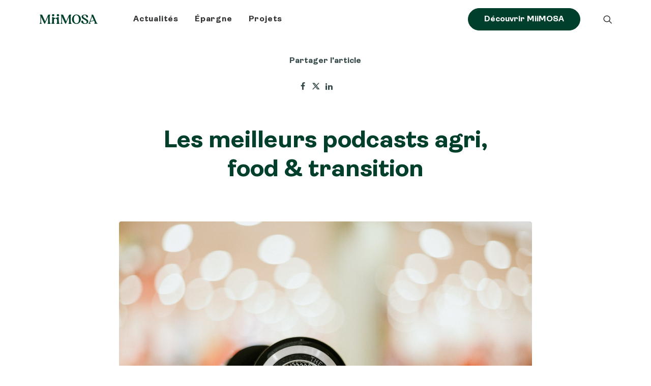

--- FILE ---
content_type: text/html; charset=UTF-8
request_url: https://blog.miimosa.com/les-meilleurs-podcasts-a-ecouter-chez-soi/
body_size: 17067
content:
<!DOCTYPE html>
<html class="no-touch" lang="fr-FR" xmlns="http://www.w3.org/1999/xhtml">
<head>
<meta http-equiv="Content-Type" content="text/html; charset=UTF-8">
<meta name="viewport" content="width=device-width, initial-scale=1">
<link rel="profile" href="http://gmpg.org/xfn/11">
<link rel="pingback" href="https://blog.miimosa.com/xmlrpc.php">
<meta name='robots' content='index, follow, max-image-preview:large, max-snippet:-1, max-video-preview:-1' />
<style>img:is([sizes="auto" i], [sizes^="auto," i]) { contain-intrinsic-size: 3000px 1500px }</style>
<!-- This site is optimized with the Yoast SEO plugin v25.3.1 - https://yoast.com/wordpress/plugins/seo/ -->
<title>Les meilleurs podcasts agri, food &amp; transition - MiiMOSA</title>
<link rel="canonical" href="https://blog.miimosa.com/les-meilleurs-podcasts-a-ecouter-chez-soi/" />
<meta property="og:locale" content="fr_FR" />
<meta property="og:type" content="article" />
<meta property="og:title" content="Les meilleurs podcasts agri, food &amp; transition - MiiMOSA" />
<meta property="og:description" content="Besoin d&#039;idées pour vous occupé en période de confinement ? Voici nos suggestions de podcasts dédiés à l&#039;agriculture, l&#039;alimentation et la transition." />
<meta property="og:url" content="https://blog.miimosa.com/les-meilleurs-podcasts-a-ecouter-chez-soi/" />
<meta property="og:site_name" content="Le blog MiiMOSA" />
<meta property="article:publisher" content="https://www.facebook.com/MiiMOSAfr/" />
<meta property="article:published_time" content="2020-03-20T11:20:47+00:00" />
<meta property="article:modified_time" content="2020-03-20T16:38:57+00:00" />
<meta property="og:image" content="https://blog.miimosa.com/wp-content/uploads/2020/03/alphacolor-66JMudIjDTw-unsplash-scaled.jpg" />
<meta property="og:image:width" content="2560" />
<meta property="og:image:height" content="1707" />
<meta property="og:image:type" content="image/jpeg" />
<meta name="author" content="Johanna Varlet" />
<meta name="twitter:card" content="summary_large_image" />
<meta name="twitter:label1" content="Écrit par" />
<meta name="twitter:data1" content="Johanna Varlet" />
<meta name="twitter:label2" content="Durée de lecture estimée" />
<meta name="twitter:data2" content="3 minutes" />
<script type="application/ld+json" class="yoast-schema-graph">{"@context":"https://schema.org","@graph":[{"@type":"Article","@id":"https://blog.miimosa.com/les-meilleurs-podcasts-a-ecouter-chez-soi/#article","isPartOf":{"@id":"https://blog.miimosa.com/les-meilleurs-podcasts-a-ecouter-chez-soi/"},"author":{"name":"Johanna Varlet","@id":"https://blog.miimosa.com/#/schema/person/abd64ec90e2fe10cfb92a9f8e9ef18dc"},"headline":"Les meilleurs podcasts agri, food &#038; transition","datePublished":"2020-03-20T11:20:47+00:00","dateModified":"2020-03-20T16:38:57+00:00","mainEntityOfPage":{"@id":"https://blog.miimosa.com/les-meilleurs-podcasts-a-ecouter-chez-soi/"},"wordCount":602,"publisher":{"@id":"https://blog.miimosa.com/#organization"},"image":{"@id":"https://blog.miimosa.com/les-meilleurs-podcasts-a-ecouter-chez-soi/#primaryimage"},"thumbnailUrl":"https://blog.miimosa.com/wp-content/uploads/2020/03/alphacolor-66JMudIjDTw-unsplash-scaled.jpg","articleSection":["Actualités"],"inLanguage":"fr-FR"},{"@type":"WebPage","@id":"https://blog.miimosa.com/les-meilleurs-podcasts-a-ecouter-chez-soi/","url":"https://blog.miimosa.com/les-meilleurs-podcasts-a-ecouter-chez-soi/","name":"Les meilleurs podcasts agri, food & transition - MiiMOSA","isPartOf":{"@id":"https://blog.miimosa.com/#website"},"primaryImageOfPage":{"@id":"https://blog.miimosa.com/les-meilleurs-podcasts-a-ecouter-chez-soi/#primaryimage"},"image":{"@id":"https://blog.miimosa.com/les-meilleurs-podcasts-a-ecouter-chez-soi/#primaryimage"},"thumbnailUrl":"https://blog.miimosa.com/wp-content/uploads/2020/03/alphacolor-66JMudIjDTw-unsplash-scaled.jpg","datePublished":"2020-03-20T11:20:47+00:00","dateModified":"2020-03-20T16:38:57+00:00","breadcrumb":{"@id":"https://blog.miimosa.com/les-meilleurs-podcasts-a-ecouter-chez-soi/#breadcrumb"},"inLanguage":"fr-FR","potentialAction":[{"@type":"ReadAction","target":["https://blog.miimosa.com/les-meilleurs-podcasts-a-ecouter-chez-soi/"]}]},{"@type":"ImageObject","inLanguage":"fr-FR","@id":"https://blog.miimosa.com/les-meilleurs-podcasts-a-ecouter-chez-soi/#primaryimage","url":"https://blog.miimosa.com/wp-content/uploads/2020/03/alphacolor-66JMudIjDTw-unsplash-scaled.jpg","contentUrl":"https://blog.miimosa.com/wp-content/uploads/2020/03/alphacolor-66JMudIjDTw-unsplash-scaled.jpg","width":2560,"height":1707},{"@type":"BreadcrumbList","@id":"https://blog.miimosa.com/les-meilleurs-podcasts-a-ecouter-chez-soi/#breadcrumb","itemListElement":[{"@type":"ListItem","position":1,"name":"Accueil","item":"https://blog.miimosa.com/"},{"@type":"ListItem","position":2,"name":"Les meilleurs podcasts agri, food &#038; transition"}]},{"@type":"WebSite","@id":"https://blog.miimosa.com/#website","url":"https://blog.miimosa.com/","name":"Le blog MiiMOSA","description":"Financer l’agriculture et l’alimentation de demain","publisher":{"@id":"https://blog.miimosa.com/#organization"},"potentialAction":[{"@type":"SearchAction","target":{"@type":"EntryPoint","urlTemplate":"https://blog.miimosa.com/?s={search_term_string}"},"query-input":{"@type":"PropertyValueSpecification","valueRequired":true,"valueName":"search_term_string"}}],"inLanguage":"fr-FR"},{"@type":"Organization","@id":"https://blog.miimosa.com/#organization","name":"MiiMOSA","url":"https://blog.miimosa.com/","logo":{"@type":"ImageObject","inLanguage":"fr-FR","@id":"https://blog.miimosa.com/#/schema/logo/image/","url":"https://blog.miimosa.com/wp-content/uploads/2022/04/logo_dark.svg","contentUrl":"https://blog.miimosa.com/wp-content/uploads/2022/04/logo_dark.svg","width":123,"height":22,"caption":"MiiMOSA"},"image":{"@id":"https://blog.miimosa.com/#/schema/logo/image/"},"sameAs":["https://www.facebook.com/MiiMOSAfr/","https://www.linkedin.com/company/miimosa"]},{"@type":"Person","@id":"https://blog.miimosa.com/#/schema/person/abd64ec90e2fe10cfb92a9f8e9ef18dc","name":"Johanna Varlet","image":{"@type":"ImageObject","inLanguage":"fr-FR","@id":"https://blog.miimosa.com/#/schema/person/image/","url":"https://secure.gravatar.com/avatar/b7a2b6723c3d22123a0faf9ce9dd5308?s=96&d=mm&r=g","contentUrl":"https://secure.gravatar.com/avatar/b7a2b6723c3d22123a0faf9ce9dd5308?s=96&d=mm&r=g","caption":"Johanna Varlet"},"description":"Responsable Communication","url":"https://blog.miimosa.com/author/jvarlet/"}]}</script>
<!-- / Yoast SEO plugin. -->
<link rel='dns-prefetch' href='//js.hs-scripts.com' />
<link rel='dns-prefetch' href='//fonts.googleapis.com' />
<link rel="alternate" type="application/rss+xml" title="Le blog MiiMOSA &raquo; Flux" href="https://blog.miimosa.com/feed/" />
<script type="text/javascript">
/* <![CDATA[ */
window._wpemojiSettings = {"baseUrl":"https:\/\/s.w.org\/images\/core\/emoji\/15.0.3\/72x72\/","ext":".png","svgUrl":"https:\/\/s.w.org\/images\/core\/emoji\/15.0.3\/svg\/","svgExt":".svg","source":{"concatemoji":"https:\/\/blog.miimosa.com\/wp-includes\/js\/wp-emoji-release.min.js?ver=6.7.4"}};
/*! This file is auto-generated */
!function(i,n){var o,s,e;function c(e){try{var t={supportTests:e,timestamp:(new Date).valueOf()};sessionStorage.setItem(o,JSON.stringify(t))}catch(e){}}function p(e,t,n){e.clearRect(0,0,e.canvas.width,e.canvas.height),e.fillText(t,0,0);var t=new Uint32Array(e.getImageData(0,0,e.canvas.width,e.canvas.height).data),r=(e.clearRect(0,0,e.canvas.width,e.canvas.height),e.fillText(n,0,0),new Uint32Array(e.getImageData(0,0,e.canvas.width,e.canvas.height).data));return t.every(function(e,t){return e===r[t]})}function u(e,t,n){switch(t){case"flag":return n(e,"\ud83c\udff3\ufe0f\u200d\u26a7\ufe0f","\ud83c\udff3\ufe0f\u200b\u26a7\ufe0f")?!1:!n(e,"\ud83c\uddfa\ud83c\uddf3","\ud83c\uddfa\u200b\ud83c\uddf3")&&!n(e,"\ud83c\udff4\udb40\udc67\udb40\udc62\udb40\udc65\udb40\udc6e\udb40\udc67\udb40\udc7f","\ud83c\udff4\u200b\udb40\udc67\u200b\udb40\udc62\u200b\udb40\udc65\u200b\udb40\udc6e\u200b\udb40\udc67\u200b\udb40\udc7f");case"emoji":return!n(e,"\ud83d\udc26\u200d\u2b1b","\ud83d\udc26\u200b\u2b1b")}return!1}function f(e,t,n){var r="undefined"!=typeof WorkerGlobalScope&&self instanceof WorkerGlobalScope?new OffscreenCanvas(300,150):i.createElement("canvas"),a=r.getContext("2d",{willReadFrequently:!0}),o=(a.textBaseline="top",a.font="600 32px Arial",{});return e.forEach(function(e){o[e]=t(a,e,n)}),o}function t(e){var t=i.createElement("script");t.src=e,t.defer=!0,i.head.appendChild(t)}"undefined"!=typeof Promise&&(o="wpEmojiSettingsSupports",s=["flag","emoji"],n.supports={everything:!0,everythingExceptFlag:!0},e=new Promise(function(e){i.addEventListener("DOMContentLoaded",e,{once:!0})}),new Promise(function(t){var n=function(){try{var e=JSON.parse(sessionStorage.getItem(o));if("object"==typeof e&&"number"==typeof e.timestamp&&(new Date).valueOf()<e.timestamp+604800&&"object"==typeof e.supportTests)return e.supportTests}catch(e){}return null}();if(!n){if("undefined"!=typeof Worker&&"undefined"!=typeof OffscreenCanvas&&"undefined"!=typeof URL&&URL.createObjectURL&&"undefined"!=typeof Blob)try{var e="postMessage("+f.toString()+"("+[JSON.stringify(s),u.toString(),p.toString()].join(",")+"));",r=new Blob([e],{type:"text/javascript"}),a=new Worker(URL.createObjectURL(r),{name:"wpTestEmojiSupports"});return void(a.onmessage=function(e){c(n=e.data),a.terminate(),t(n)})}catch(e){}c(n=f(s,u,p))}t(n)}).then(function(e){for(var t in e)n.supports[t]=e[t],n.supports.everything=n.supports.everything&&n.supports[t],"flag"!==t&&(n.supports.everythingExceptFlag=n.supports.everythingExceptFlag&&n.supports[t]);n.supports.everythingExceptFlag=n.supports.everythingExceptFlag&&!n.supports.flag,n.DOMReady=!1,n.readyCallback=function(){n.DOMReady=!0}}).then(function(){return e}).then(function(){var e;n.supports.everything||(n.readyCallback(),(e=n.source||{}).concatemoji?t(e.concatemoji):e.wpemoji&&e.twemoji&&(t(e.twemoji),t(e.wpemoji)))}))}((window,document),window._wpemojiSettings);
/* ]]> */
</script>
<style id='wp-emoji-styles-inline-css' type='text/css'>
img.wp-smiley, img.emoji {
display: inline !important;
border: none !important;
box-shadow: none !important;
height: 1em !important;
width: 1em !important;
margin: 0 0.07em !important;
vertical-align: -0.1em !important;
background: none !important;
padding: 0 !important;
}
</style>
<!-- <link rel='stylesheet' id='wp-block-library-css' href='https://blog.miimosa.com/wp-includes/css/dist/block-library/style.min.css?ver=6.7.4' type='text/css' media='all' /> -->
<link rel="stylesheet" type="text/css" href="//blog.miimosa.com/wp-content/cache/wpfc-minified/es8bkey2/bkbnp.css" media="all"/>
<style id='classic-theme-styles-inline-css' type='text/css'>
/*! This file is auto-generated */
.wp-block-button__link{color:#fff;background-color:#32373c;border-radius:9999px;box-shadow:none;text-decoration:none;padding:calc(.667em + 2px) calc(1.333em + 2px);font-size:1.125em}.wp-block-file__button{background:#32373c;color:#fff;text-decoration:none}
</style>
<style id='global-styles-inline-css' type='text/css'>
:root{--wp--preset--aspect-ratio--square: 1;--wp--preset--aspect-ratio--4-3: 4/3;--wp--preset--aspect-ratio--3-4: 3/4;--wp--preset--aspect-ratio--3-2: 3/2;--wp--preset--aspect-ratio--2-3: 2/3;--wp--preset--aspect-ratio--16-9: 16/9;--wp--preset--aspect-ratio--9-16: 9/16;--wp--preset--color--black: #000000;--wp--preset--color--cyan-bluish-gray: #abb8c3;--wp--preset--color--white: #ffffff;--wp--preset--color--pale-pink: #f78da7;--wp--preset--color--vivid-red: #cf2e2e;--wp--preset--color--luminous-vivid-orange: #ff6900;--wp--preset--color--luminous-vivid-amber: #fcb900;--wp--preset--color--light-green-cyan: #7bdcb5;--wp--preset--color--vivid-green-cyan: #00d084;--wp--preset--color--pale-cyan-blue: #8ed1fc;--wp--preset--color--vivid-cyan-blue: #0693e3;--wp--preset--color--vivid-purple: #9b51e0;--wp--preset--gradient--vivid-cyan-blue-to-vivid-purple: linear-gradient(135deg,rgba(6,147,227,1) 0%,rgb(155,81,224) 100%);--wp--preset--gradient--light-green-cyan-to-vivid-green-cyan: linear-gradient(135deg,rgb(122,220,180) 0%,rgb(0,208,130) 100%);--wp--preset--gradient--luminous-vivid-amber-to-luminous-vivid-orange: linear-gradient(135deg,rgba(252,185,0,1) 0%,rgba(255,105,0,1) 100%);--wp--preset--gradient--luminous-vivid-orange-to-vivid-red: linear-gradient(135deg,rgba(255,105,0,1) 0%,rgb(207,46,46) 100%);--wp--preset--gradient--very-light-gray-to-cyan-bluish-gray: linear-gradient(135deg,rgb(238,238,238) 0%,rgb(169,184,195) 100%);--wp--preset--gradient--cool-to-warm-spectrum: linear-gradient(135deg,rgb(74,234,220) 0%,rgb(151,120,209) 20%,rgb(207,42,186) 40%,rgb(238,44,130) 60%,rgb(251,105,98) 80%,rgb(254,248,76) 100%);--wp--preset--gradient--blush-light-purple: linear-gradient(135deg,rgb(255,206,236) 0%,rgb(152,150,240) 100%);--wp--preset--gradient--blush-bordeaux: linear-gradient(135deg,rgb(254,205,165) 0%,rgb(254,45,45) 50%,rgb(107,0,62) 100%);--wp--preset--gradient--luminous-dusk: linear-gradient(135deg,rgb(255,203,112) 0%,rgb(199,81,192) 50%,rgb(65,88,208) 100%);--wp--preset--gradient--pale-ocean: linear-gradient(135deg,rgb(255,245,203) 0%,rgb(182,227,212) 50%,rgb(51,167,181) 100%);--wp--preset--gradient--electric-grass: linear-gradient(135deg,rgb(202,248,128) 0%,rgb(113,206,126) 100%);--wp--preset--gradient--midnight: linear-gradient(135deg,rgb(2,3,129) 0%,rgb(40,116,252) 100%);--wp--preset--font-size--small: 13px;--wp--preset--font-size--medium: 20px;--wp--preset--font-size--large: 36px;--wp--preset--font-size--x-large: 42px;--wp--preset--spacing--20: 0.44rem;--wp--preset--spacing--30: 0.67rem;--wp--preset--spacing--40: 1rem;--wp--preset--spacing--50: 1.5rem;--wp--preset--spacing--60: 2.25rem;--wp--preset--spacing--70: 3.38rem;--wp--preset--spacing--80: 5.06rem;--wp--preset--shadow--natural: 6px 6px 9px rgba(0, 0, 0, 0.2);--wp--preset--shadow--deep: 12px 12px 50px rgba(0, 0, 0, 0.4);--wp--preset--shadow--sharp: 6px 6px 0px rgba(0, 0, 0, 0.2);--wp--preset--shadow--outlined: 6px 6px 0px -3px rgba(255, 255, 255, 1), 6px 6px rgba(0, 0, 0, 1);--wp--preset--shadow--crisp: 6px 6px 0px rgba(0, 0, 0, 1);}:where(.is-layout-flex){gap: 0.5em;}:where(.is-layout-grid){gap: 0.5em;}body .is-layout-flex{display: flex;}.is-layout-flex{flex-wrap: wrap;align-items: center;}.is-layout-flex > :is(*, div){margin: 0;}body .is-layout-grid{display: grid;}.is-layout-grid > :is(*, div){margin: 0;}:where(.wp-block-columns.is-layout-flex){gap: 2em;}:where(.wp-block-columns.is-layout-grid){gap: 2em;}:where(.wp-block-post-template.is-layout-flex){gap: 1.25em;}:where(.wp-block-post-template.is-layout-grid){gap: 1.25em;}.has-black-color{color: var(--wp--preset--color--black) !important;}.has-cyan-bluish-gray-color{color: var(--wp--preset--color--cyan-bluish-gray) !important;}.has-white-color{color: var(--wp--preset--color--white) !important;}.has-pale-pink-color{color: var(--wp--preset--color--pale-pink) !important;}.has-vivid-red-color{color: var(--wp--preset--color--vivid-red) !important;}.has-luminous-vivid-orange-color{color: var(--wp--preset--color--luminous-vivid-orange) !important;}.has-luminous-vivid-amber-color{color: var(--wp--preset--color--luminous-vivid-amber) !important;}.has-light-green-cyan-color{color: var(--wp--preset--color--light-green-cyan) !important;}.has-vivid-green-cyan-color{color: var(--wp--preset--color--vivid-green-cyan) !important;}.has-pale-cyan-blue-color{color: var(--wp--preset--color--pale-cyan-blue) !important;}.has-vivid-cyan-blue-color{color: var(--wp--preset--color--vivid-cyan-blue) !important;}.has-vivid-purple-color{color: var(--wp--preset--color--vivid-purple) !important;}.has-black-background-color{background-color: var(--wp--preset--color--black) !important;}.has-cyan-bluish-gray-background-color{background-color: var(--wp--preset--color--cyan-bluish-gray) !important;}.has-white-background-color{background-color: var(--wp--preset--color--white) !important;}.has-pale-pink-background-color{background-color: var(--wp--preset--color--pale-pink) !important;}.has-vivid-red-background-color{background-color: var(--wp--preset--color--vivid-red) !important;}.has-luminous-vivid-orange-background-color{background-color: var(--wp--preset--color--luminous-vivid-orange) !important;}.has-luminous-vivid-amber-background-color{background-color: var(--wp--preset--color--luminous-vivid-amber) !important;}.has-light-green-cyan-background-color{background-color: var(--wp--preset--color--light-green-cyan) !important;}.has-vivid-green-cyan-background-color{background-color: var(--wp--preset--color--vivid-green-cyan) !important;}.has-pale-cyan-blue-background-color{background-color: var(--wp--preset--color--pale-cyan-blue) !important;}.has-vivid-cyan-blue-background-color{background-color: var(--wp--preset--color--vivid-cyan-blue) !important;}.has-vivid-purple-background-color{background-color: var(--wp--preset--color--vivid-purple) !important;}.has-black-border-color{border-color: var(--wp--preset--color--black) !important;}.has-cyan-bluish-gray-border-color{border-color: var(--wp--preset--color--cyan-bluish-gray) !important;}.has-white-border-color{border-color: var(--wp--preset--color--white) !important;}.has-pale-pink-border-color{border-color: var(--wp--preset--color--pale-pink) !important;}.has-vivid-red-border-color{border-color: var(--wp--preset--color--vivid-red) !important;}.has-luminous-vivid-orange-border-color{border-color: var(--wp--preset--color--luminous-vivid-orange) !important;}.has-luminous-vivid-amber-border-color{border-color: var(--wp--preset--color--luminous-vivid-amber) !important;}.has-light-green-cyan-border-color{border-color: var(--wp--preset--color--light-green-cyan) !important;}.has-vivid-green-cyan-border-color{border-color: var(--wp--preset--color--vivid-green-cyan) !important;}.has-pale-cyan-blue-border-color{border-color: var(--wp--preset--color--pale-cyan-blue) !important;}.has-vivid-cyan-blue-border-color{border-color: var(--wp--preset--color--vivid-cyan-blue) !important;}.has-vivid-purple-border-color{border-color: var(--wp--preset--color--vivid-purple) !important;}.has-vivid-cyan-blue-to-vivid-purple-gradient-background{background: var(--wp--preset--gradient--vivid-cyan-blue-to-vivid-purple) !important;}.has-light-green-cyan-to-vivid-green-cyan-gradient-background{background: var(--wp--preset--gradient--light-green-cyan-to-vivid-green-cyan) !important;}.has-luminous-vivid-amber-to-luminous-vivid-orange-gradient-background{background: var(--wp--preset--gradient--luminous-vivid-amber-to-luminous-vivid-orange) !important;}.has-luminous-vivid-orange-to-vivid-red-gradient-background{background: var(--wp--preset--gradient--luminous-vivid-orange-to-vivid-red) !important;}.has-very-light-gray-to-cyan-bluish-gray-gradient-background{background: var(--wp--preset--gradient--very-light-gray-to-cyan-bluish-gray) !important;}.has-cool-to-warm-spectrum-gradient-background{background: var(--wp--preset--gradient--cool-to-warm-spectrum) !important;}.has-blush-light-purple-gradient-background{background: var(--wp--preset--gradient--blush-light-purple) !important;}.has-blush-bordeaux-gradient-background{background: var(--wp--preset--gradient--blush-bordeaux) !important;}.has-luminous-dusk-gradient-background{background: var(--wp--preset--gradient--luminous-dusk) !important;}.has-pale-ocean-gradient-background{background: var(--wp--preset--gradient--pale-ocean) !important;}.has-electric-grass-gradient-background{background: var(--wp--preset--gradient--electric-grass) !important;}.has-midnight-gradient-background{background: var(--wp--preset--gradient--midnight) !important;}.has-small-font-size{font-size: var(--wp--preset--font-size--small) !important;}.has-medium-font-size{font-size: var(--wp--preset--font-size--medium) !important;}.has-large-font-size{font-size: var(--wp--preset--font-size--large) !important;}.has-x-large-font-size{font-size: var(--wp--preset--font-size--x-large) !important;}
:where(.wp-block-post-template.is-layout-flex){gap: 1.25em;}:where(.wp-block-post-template.is-layout-grid){gap: 1.25em;}
:where(.wp-block-columns.is-layout-flex){gap: 2em;}:where(.wp-block-columns.is-layout-grid){gap: 2em;}
:root :where(.wp-block-pullquote){font-size: 1.5em;line-height: 1.6;}
</style>
<link rel='stylesheet' id='uncodefont-google-css' href='//fonts.googleapis.com/css?family=Lato%3A100%2C100italic%2C300%2C300italic%2Cregular%2Citalic%2C700%2C700italic%2C900%2C900italic%7CRoboto%3A100%2C100italic%2C300%2C300italic%2Cregular%2Citalic%2C500%2C500italic%2C700%2C700italic%2C900%2C900italic&#038;subset=latin%2Clatin-ext%2Cvietnamese%2Cgreek-ext%2Ccyrillic%2Ccyrillic-ext%2Cgreek&#038;ver=2.9.1.5' type='text/css' media='all' />
<!-- <link rel='stylesheet' id='slb_core-css' href='https://blog.miimosa.com/wp-content/plugins/simple-lightbox/client/css/app.css?ver=2.9.4' type='text/css' media='all' /> -->
<!-- <link rel='stylesheet' id='uncode-style-css' href='https://blog.miimosa.com/wp-content/themes/uncode/library/css/style.css?ver=443122219' type='text/css' media='all' /> -->
<link rel="stylesheet" type="text/css" href="//blog.miimosa.com/wp-content/cache/wpfc-minified/dgkn68cg/bkbnp.css" media="all"/>
<style id='uncode-style-inline-css' type='text/css'>
@media (min-width: 960px) { .limit-width { max-width: 1200px; margin: auto;}}
#changer-back-color { transition: background-color 1000ms cubic-bezier(0.25, 1, 0.5, 1) !important; } #changer-back-color > div { transition: opacity 1000ms cubic-bezier(0.25, 1, 0.5, 1) !important; } body.bg-changer-init.disable-hover .main-wrapper .style-light,  body.bg-changer-init.disable-hover .main-wrapper .style-light h1,  body.bg-changer-init.disable-hover .main-wrapper .style-light h2, body.bg-changer-init.disable-hover .main-wrapper .style-light h3, body.bg-changer-init.disable-hover .main-wrapper .style-light h4, body.bg-changer-init.disable-hover .main-wrapper .style-light h5, body.bg-changer-init.disable-hover .main-wrapper .style-light h6, body.bg-changer-init.disable-hover .main-wrapper .style-light a, body.bg-changer-init.disable-hover .main-wrapper .style-dark, body.bg-changer-init.disable-hover .main-wrapper .style-dark h1, body.bg-changer-init.disable-hover .main-wrapper .style-dark h2, body.bg-changer-init.disable-hover .main-wrapper .style-dark h3, body.bg-changer-init.disable-hover .main-wrapper .style-dark h4, body.bg-changer-init.disable-hover .main-wrapper .style-dark h5, body.bg-changer-init.disable-hover .main-wrapper .style-dark h6, body.bg-changer-init.disable-hover .main-wrapper .style-dark a { transition: color 1000ms cubic-bezier(0.25, 1, 0.5, 1) !important; }
</style>
<!-- <link rel='stylesheet' id='uncode-icons-css' href='https://blog.miimosa.com/wp-content/themes/uncode/library/css/uncode-icons.css?ver=443122219' type='text/css' media='all' /> -->
<!-- <link rel='stylesheet' id='uncode-custom-style-css' href='https://blog.miimosa.com/wp-content/themes/uncode/library/css/style-custom.css?ver=443122219' type='text/css' media='all' /> -->
<link rel="stylesheet" type="text/css" href="//blog.miimosa.com/wp-content/cache/wpfc-minified/79cjws7k/bkbnp.css" media="all"/>
<style id='uncode-custom-style-inline-css' type='text/css'>
.t-entry-tax {display:none!important;}.category-info {display:none!important;}.share-button.share-inline .social.top {margin-top:20px!important;}.share-button.share-inline .social.top li.social-pinterest,.share-button.share-inline .social.top li.social-xing,.share-button.share-inline .social.top li.social-paper-plane{display:none !important;}.author-profile-bio p {font-size:12px;margin-top:6px;}.author-profile.author-profile-box-left.has-thumb .author-profile-content {padding-left:16px;}.author-profile-content .h5 {margin-top:12px!important;}#slb_viewer_wrap .slb_theme_slb_baseline .slb_viewer_overlay {background-color:#fff!important;}span.tmb-username-text {opacity:.64;font-weight:400!important;}span.t-entry-category.t-entry-date {font-weight:400!important;color:#757576;}.tmb .t-entry p.t-entry-author img{width:32px;height:32px;}.pagination > li .page-numbers, .navigation > li .page-numbers {display:block;width:40px;height:40px;line-height:40px;margin-top:4.5px;margin-bottom:4.5px;border-radius:4px;font-size:16px;border:solid 1px #003F2C;font-weight:700;}.pagination > li > .btn {padding:-36px !important;margin-left:12px !important;}.pagination > li .current, .navigation > li .current, .pagination > li .current:hover, .navigation > li .current:hover, .pagination > li .current:focus, .navigation > li .current:focus {z-index:2;color:#fff!important;cursor:default;background-color:#003F2C;}.pagination .page-next .btn-link, .navigation .page-next .btn-link {text-align:center;position:relative;}.uncode-share h6 {font-family:Ambit, Ambit;font-weight:700;letter-spacing:inherit;text-transform:none;font-size:16px;}.style-dark a:not(.btn-text-skin):hover, .style-light .style-dark a:not(.btn-text-skin):hover {color:white;text-decoration:underline;}.footer_nav p {line-height:2.4em;}
</style>
<!-- <link rel='stylesheet' id='child-style-css' href='https://blog.miimosa.com/wp-content/themes/uncode-child/style.css?ver=543979768' type='text/css' media='all' /> -->
<link rel="stylesheet" type="text/css" href="//blog.miimosa.com/wp-content/cache/wpfc-minified/e348x34n/bkbno.css" media="all"/>
<script type="text/javascript" src="/wp-content/themes/uncode/library/js/ai-uncode.js" id="uncodeAI" data-home="/" data-path="/" data-breakpoints-images="258,516,720,1032,1440,2064,2880" id="ai-uncode-js"></script>
<script type="text/javascript" id="uncode-init-js-extra">
/* <![CDATA[ */
var SiteParameters = {"days":"jours","hours":"heures","minutes":"minutes","seconds":"secondes","constant_scroll":"on","scroll_speed":"6","parallax_factor":"0.25","loading":"Chargement...","slide_name":"slide","slide_footer":"footer","ajax_url":"https:\/\/blog.miimosa.com\/wp-admin\/admin-ajax.php","nonce_adaptive_images":"a6bfb4a22d","nonce_srcset_async":"53b5816305","enable_debug":"","block_mobile_videos":"","is_frontend_editor":"","main_width":["1200","px"],"mobile_parallax_allowed":"","listen_for_screen_update":"1","wireframes_plugin_active":"","sticky_elements":"off","resize_quality":"90","register_metadata":"","bg_changer_time":"1000","update_wc_fragments":"1","optimize_shortpixel_image":"","menu_mobile_offcanvas_gap":"45","custom_cursor_selector":"[href], .trigger-overlay, .owl-next, .owl-prev, .owl-dot, input[type=\"submit\"], input[type=\"checkbox\"], button[type=\"submit\"], a[class^=\"ilightbox\"], .ilightbox-thumbnail, .ilightbox-prev, .ilightbox-next, .overlay-close, .unmodal-close, .qty-inset > span, .share-button li, .uncode-post-titles .tmb.tmb-click-area, .btn-link, .tmb-click-row .t-inside, .lg-outer button, .lg-thumb img, a[data-lbox], .uncode-close-offcanvas-overlay, .uncode-nav-next, .uncode-nav-prev, .uncode-nav-index","mobile_parallax_animation":"","lbox_enhanced":"","native_media_player":"1","vimeoPlayerParams":"?autoplay=0","ajax_filter_key_search":"key","ajax_filter_key_unfilter":"unfilter","index_pagination_disable_scroll":"","index_pagination_scroll_to":"","uncode_wc_popup_cart_qty":"","disable_hover_hack":"","uncode_nocookie":"","menuHideOnClick":"1","smoothScroll":"","smoothScrollDisableHover":"","smoothScrollQuery":"960","uncode_force_onepage_dots":"","uncode_smooth_scroll_safe":"","uncode_lb_add_galleries":", .gallery","uncode_lb_add_items":", .gallery .gallery-item a","uncode_adaptive":"1","ai_breakpoints":"258,516,720,1032,1440,2064,2880"};
/* ]]> */
</script>
<script type="text/javascript" src="https://blog.miimosa.com/wp-content/themes/uncode/library/js/init.js?ver=443122219" id="uncode-init-js"></script>
<script type="text/javascript" src="https://blog.miimosa.com/wp-includes/js/jquery/jquery.min.js?ver=3.7.1" id="jquery-core-js"></script>
<script type="text/javascript" src="https://blog.miimosa.com/wp-includes/js/jquery/jquery-migrate.min.js?ver=3.4.1" id="jquery-migrate-js"></script>
<script></script><link rel="https://api.w.org/" href="https://blog.miimosa.com/wp-json/" /><link rel="alternate" title="JSON" type="application/json" href="https://blog.miimosa.com/wp-json/wp/v2/posts/592" /><link rel="EditURI" type="application/rsd+xml" title="RSD" href="https://blog.miimosa.com/xmlrpc.php?rsd" />
<meta name="generator" content="WordPress 6.7.4" />
<link rel='shortlink' href='https://blog.miimosa.com/?p=592' />
<link rel="alternate" title="oEmbed (JSON)" type="application/json+oembed" href="https://blog.miimosa.com/wp-json/oembed/1.0/embed?url=https%3A%2F%2Fblog.miimosa.com%2Fles-meilleurs-podcasts-a-ecouter-chez-soi%2F" />
<link rel="alternate" title="oEmbed (XML)" type="text/xml+oembed" href="https://blog.miimosa.com/wp-json/oembed/1.0/embed?url=https%3A%2F%2Fblog.miimosa.com%2Fles-meilleurs-podcasts-a-ecouter-chez-soi%2F&#038;format=xml" />
<!-- GA Google Analytics @ https://m0n.co/ga -->
<script>
(function(i,s,o,g,r,a,m){i['GoogleAnalyticsObject']=r;i[r]=i[r]||function(){
(i[r].q=i[r].q||[]).push(arguments)},i[r].l=1*new Date();a=s.createElement(o),
m=s.getElementsByTagName(o)[0];a.async=1;a.src=g;m.parentNode.insertBefore(a,m)
})(window,document,'script','https://www.google-analytics.com/analytics.js','ga');
ga('create', 'UA-53517169-14', 'auto');
ga('send', 'pageview');
</script>
<!-- DO NOT COPY THIS SNIPPET! Start of Page Analytics Tracking for HubSpot WordPress plugin v11.3.6-->
<script class="hsq-set-content-id" data-content-id="blog-post">
var _hsq = _hsq || [];
_hsq.push(["setContentType", "blog-post"]);
</script>
<!-- DO NOT COPY THIS SNIPPET! End of Page Analytics Tracking for HubSpot WordPress plugin -->
<link rel="icon" href="https://blog.miimosa.com/wp-content/uploads/2022/04/favicon.png" sizes="32x32" />
<link rel="icon" href="https://blog.miimosa.com/wp-content/uploads/2022/04/favicon.png" sizes="192x192" />
<link rel="apple-touch-icon" href="https://blog.miimosa.com/wp-content/uploads/2022/04/favicon.png" />
<meta name="msapplication-TileImage" content="https://blog.miimosa.com/wp-content/uploads/2022/04/favicon.png" />
<noscript><style> .wpb_animate_when_almost_visible { opacity: 1; }</style></noscript></head>
<body class="post-template-default single single-post postid-592 single-format-standard group-blog hormenu-position-left hmenu hmenu-position-left header-full-width main-center-align menu-mobile-default menu-has-cta mobile-parallax-not-allowed ilb-no-bounce unreg qw-body-scroll-disabled no-qty-fx wpb-js-composer js-comp-ver-8.4.1.1 vc_responsive" data-border="0">
<div id="vh_layout_help"></div><div class="body-borders" data-border="0"><div class="top-border body-border-shadow"></div><div class="right-border body-border-shadow"></div><div class="bottom-border body-border-shadow"></div><div class="left-border body-border-shadow"></div><div class="top-border style-light-bg"></div><div class="right-border style-light-bg"></div><div class="bottom-border style-light-bg"></div><div class="left-border style-light-bg"></div></div>	<div class="box-wrapper">
<div class="box-container">
<script type="text/javascript" id="initBox">UNCODE.initBox();</script>
<div class="menu-wrapper">
<header id="masthead" class="navbar menu-primary menu-light submenu-light style-light-original menu-with-logo">
<div class="menu-container style-color-xsdn-bg menu-no-borders">
<div class="row-menu limit-width">
<div class="row-menu-inner">
<div id="logo-container-mobile" class="col-lg-0 logo-container middle">
<div id="main-logo" class="navbar-header style-light">
<a href="https://blog.miimosa.com/" class="navbar-brand" data-minheight="20" aria-label="Le blog MiiMOSA"><div class="logo-image main-logo logo-skinnable" data-maxheight="21" style="height: 21px;"><img decoding="async" src="https://blog.miimosa.com/wp-content/uploads/2022/04/logo_dark.svg" alt="Logo MiiMOSA Vert" width="123" height="22" class="img-responsive" /></div></a>
</div>
<div class="mmb-container"><div class="mobile-additional-icons"></div><div class="mobile-menu-button mobile-menu-button-light lines-button"><span class="lines"><span></span></span></div></div>
</div>
<div class="col-lg-12 main-menu-container middle">
<div class="menu-horizontal ">
<div class="menu-horizontal-inner">
<div class="nav navbar-nav navbar-main navbar-nav-first"><ul id="menu-menu-principal-header" class="menu-primary-inner menu-smart sm"><li id="menu-item-202" class="menu-item menu-item-type-taxonomy menu-item-object-category current-post-ancestor current-menu-parent current-post-parent menu-item-202 menu-item-link"><a title="Actualités" href="https://blog.miimosa.com/category/actualites/">Actualités<i class="fa fa-angle-right fa-dropdown"></i></a></li>
<li id="menu-item-203" class="menu-item menu-item-type-taxonomy menu-item-object-category menu-item-203 menu-item-link"><a title="Épargne" href="https://blog.miimosa.com/category/epargne/">Épargne<i class="fa fa-angle-right fa-dropdown"></i></a></li>
<li id="menu-item-204" class="menu-item menu-item-type-taxonomy menu-item-object-category menu-item-204 menu-item-link"><a title="Projets" href="https://blog.miimosa.com/category/projets/">Projets<i class="fa fa-angle-right fa-dropdown"></i></a></li>
</ul></div><div class="nav navbar-nav navbar-cta"><ul id="menu-cta" class="menu-cta-inner menu-smart sm"><li id="menu-item-89" class="menu-item-button"><a title="Découvrir MiiMOSA" href="https://www.miimosa.com?utm_source=blog&#038;utm_medium=cta_decouvrir&#038;utm_campaign=blog"><div class="menu-btn-table"><div class="menu-btn-cell"><div class="btn border-width-0 btn-accent btn-circle btn-flat menu-item menu-item-type-custom menu-item-object-custom menu-item-89 menu-btn-container btn"><span>Découvrir MiiMOSA</span></div></div></div></a></li>
</ul></div><div class="uncode-close-offcanvas-mobile lines-button close navbar-mobile-el"><span class="lines"></span></div><div class="nav navbar-nav navbar-nav-last navbar-extra-icons"><ul class="menu-smart sm menu-icons menu-smart-social"><li class="menu-item-link search-icon style-light dropdown "><a href="#" class="trigger-overlay search-icon" data-area="search" data-container="box-container" aria-label="Recherche">
<i class="fa fa-search3"></i><span class="desktop-hidden"><span>Recherche</span></span><i class="fa fa-angle-down fa-dropdown desktop-hidden"></i>
</a><ul role="menu" class="drop-menu desktop-hidden">
<li>
<form class="search" method="get" action="https://blog.miimosa.com/">
<input type="search" class="search-field no-livesearch" placeholder="Rechercher. . ." value="" name="s" title="Rechercher. . ." /></form>
</li>
</ul></li></ul></div><div class="desktop-hidden menu-accordion-secondary">
</div></div>
</div>
</div>
</div>
</div></div>
</header>
</div>			<script type="text/javascript" id="fixMenuHeight">UNCODE.fixMenuHeight();</script>
<div class="main-wrapper">
<div class="main-container">
<div class="page-wrapper">
<div class="sections-container">
<div id="page-header"><div class="header-wrapper header-uncode-block">
<div data-parent="true" class="vc_row style-color-xsdn-bg row-container" id="row-unique-0"><div class="row single-top-padding no-bottom-padding single-h-padding limit-width row-parent row-header"><div class="wpb_row row-inner"><div class="wpb_column pos-bottom pos-center align_left column_parent col-lg-12 single-internal-gutter"><div class="uncol style-light"  ><div class="uncoltable"><div class="uncell no-block-padding" ><div class="uncont" ><div class="vc_row row-internal row-container"><div class="row row-child"><div class="wpb_row row-inner"><div class="wpb_column pos-bottom pos-center align_center column_child col-lg-12 single-internal-gutter"><div class="uncol style-light" ><div class="uncoltable"><div class="uncell no-block-padding" ><div class="uncont" style=" max-width:58%;" ><div class="uncode-wrapper uncode-share" ><h6>Partager l'article</h6><div class="share-button share-buttons share-inline only-icon" data-url=""></div></div><div class="empty-space empty-single" ><span class="empty-space-inner"></span></div>
<div class="vc_custom_heading_wrap "><div class="heading-text el-text" ><h2 class="h1 text-accent-color" ><span>Les meilleurs podcasts agri, food & transition</span></h2></div><div class="clear"></div></div><div class="empty-space empty-single" ><span class="empty-space-inner"></span></div>
</div></div></div></div></div></div></div></div><div class="vc_row row-internal row-container"><div class="row row-child"><div class="wpb_row row-inner"><div class="wpb_column pos-top pos-center align_left column_child col-lg-12 single-internal-gutter"><div class="uncol style-light" ><div class="uncoltable"><div class="uncell no-block-padding" ><div class="uncont" style=" max-width:72%;" ><div class="uncode-single-media  text-center"><div class="single-wrapper" style="max-width: 100%;"><div class="tmb tmb-light  img-round tmb-media-first tmb-media-last tmb-content-overlay tmb-no-bg"><div class="t-inside"><div class="t-entry-visual"><div class="t-entry-visual-tc"><div class="uncode-single-media-wrapper img-round"><img decoding="async" class="adaptive-async wp-image-600" src="https://blog.miimosa.com/wp-content/uploads/2020/03/alphacolor-66JMudIjDTw-unsplash-scaled-uai-258x172.jpg" width="258" height="172" alt="" data-uniqueid="600-128964" data-guid="https://blog.miimosa.com/wp-content/uploads/2020/03/alphacolor-66JMudIjDTw-unsplash-scaled.jpg" data-path="2020/03/alphacolor-66JMudIjDTw-unsplash-scaled.jpg" data-width="2560" data-height="1707" data-singlew="12" data-singleh="" data-crop="" data-fixed=""></div>
</div>
</div></div></div></div></div></div></div></div></div></div></div></div></div><div class="empty-space empty-single" ><span class="empty-space-inner"></span></div>
</div></div></div></div></div><script id="script-row-unique-0" data-row="script-row-unique-0" type="text/javascript" class="vc_controls">UNCODE.initRow(document.getElementById("row-unique-0"));</script></div></div></div></div></div><script type="text/javascript">UNCODE.initHeader();</script><article id="post-592" class="page-body style-light-bg post-592 post type-post status-publish format-standard has-post-thumbnail hentry category-actualites">
<div class="post-wrapper">
<div class="post-body"><div class="post-content un-no-sidebar-layout"><div data-parent="true" class="vc_row row-container" id="row-unique-1"><div class="row limit-width row-parent"><div class="wpb_row row-inner"><div class="wpb_column pos-top pos-center align_left column_parent col-lg-12 single-internal-gutter"><div class="uncol style-light"  ><div class="uncoltable"><div class="uncell" ><div class="uncont no-block-padding col-custom-width" style=" max-width:80%;" ><div class="vc_row row-internal row-container"><div class="row col-double-gutter row-child"><div class="wpb_row row-inner"><div class="wpb_column pos-top pos-center align_center column_child col-lg-3 single-internal-gutter"><div class="uncol style-light sticky-element sticky-sidebar" ><div class="uncoltable"><div class="uncell no-block-padding" ><div class="uncont" ><div class="author-profile el-author-profile author-profile-box-top  has-thumb" ><div class="uncode-avatar-wrapper single-media uncode-single-media" style="width: 48px"><div class="single-wrapper" style="max-width: 48px"><div class="uncode-single-media-wrapper single-advanced"><div class="tmb  img-circle tmb-media-first tmb-light tmb-img-ratio tmb-content-under tmb-media-last tmb-no-bg" ><div class="t-inside" ><div class="t-entry-visual"><div class="t-entry-visual-tc"><div class="t-entry-visual-cont"><div class="dummy" style="padding-top: 100%;"></div><div class="t-entry-visual-overlay"><div class="t-entry-visual-overlay-in " style="opacity: 0;"></div></div><img alt='' src='https://secure.gravatar.com/avatar/b7a2b6723c3d22123a0faf9ce9dd5308?s=96&#038;d=mm&#038;r=g' srcset='https://secure.gravatar.com/avatar/b7a2b6723c3d22123a0faf9ce9dd5308?s=192&#038;d=mm&#038;r=g 2x' class='avatar avatar-96 photo' height='96' width='96' loading='lazy' decoding='async'/></div>
</div>
</div></div></div></div></div></div><div class="author-profile-content"><h2 class="h5"><span>Johanna Varlet</span></h2><div class="author-profile-bio text-top-reduced"><p>Responsable Communication</p>
</div></div></div></div></div></div></div></div><div class="wpb_column pos-top pos-center align_left column_child col-lg-9 single-internal-gutter"><div class="uncol style-light" ><div class="uncoltable"><div class="uncell no-block-padding" ><div class="uncont" ><div class="uncode_text_column" ><p><span style="font-weight: 400;"> </span></p>
<p><img decoding="async" class="alignnone size-full wp-image-600" src="https://blog.miimosa.com/wp-content/uploads/2020/03/alphacolor-66JMudIjDTw-unsplash-scaled.jpg" alt="" width="2560" height="1707" /></p>
<p><span style="font-weight: 400;">Confiné.e en ville, dans un petit appartement, dans une maison avec jardin, seul, en couple, en famille, il va falloir se trouver des occupations pour ce week-end ! Et à défaut de pouvoir aller se balader dans les champs, humer le bon air du printemps, ou déguster un bon repas chez votre restaurateur préféré, pourquoi ne pas découvrir les meilleurs podcast dédiés à <strong>l’agriculture, l’alimentation et la transition</strong> ? </span></p>
<p><span style="font-weight: 400;">Voici notre liste de recommandations de podcasts inspirants, à écouter en faisant à manger, en triant vos affaires, ou encore votre séance de sport indoor, qui vous rendront experts de l’Agtech, de l’entrepreneuriat ou des grands enjeux climatiques. </span></p>
<h3><b>Futur A</b><b>gri : tout connaître de l’Agtech</b></h3>
<p>&nbsp;</p>
<p><img decoding="async" class="wp-image-599 alignright" src="https://blog.miimosa.com/wp-content/uploads/2020/03/aQoZvsSnIU1D8QmHux9rsC88I2GGYSEw4x1GHD89_400x400-1.jpeg" alt="" width="142" height="142" /></p>
<p><span style="font-weight: 400;">Marion Laumonier et La Ferme Digitale, association ayant pour objectif de promouvoir l&rsquo;innovation et le numérique dans le monde agricole, partent à la rencontre des entrepreneur.e.s de l’agriculture et de l’alimentation de demain. Les deux premiers épisodes </span><span style="font-weight: 400;">sont disponibles !</span></p>
<p>A écouter ici : <a href="https://podcast.ausha.co/culture-agri">https://podcast.ausha.co/culture-agri</a></p>
<p>&nbsp;</p>
<h3><b>Business of Bouffe</b><b> : de la bouffe, du business</b></h3>
<p>&nbsp;</p>
<p><span style="font-weight: 400;"><img decoding="async" class="wp-image-598 alignleft" src="https://blog.miimosa.com/wp-content/uploads/2020/03/logo_BOB_medium.jpg" alt="" width="136" height="136" />Daniel Coutinho et Philibert Chambre partagent leurs rencontres avec des dirigeants du secteur Food. En somme, ils parlent « bouffe », mais avec un angle « business ». Florian Breton, CEO et fondateur de <a href="http://www.miimosa.com">MiiMOSA</a>, <a href="https://businessofbouffe.com/podcast/florian-breton-miimosa">était leur invité</a> et a partagé dans cet épisode sa vision de l&rsquo;agriculture de demain (et même son plat favori). </span></p>
<p>A écouter ici : <a href="https://businessofbouffe.com/le-podcast-food-business">https://businessofbouffe.com/le-podcast-food-business</a></p>
<p>&nbsp;</p>
<h3><b>A poêle : à la rencontre des grands acteurs de la restauration</b></h3>
<p>&nbsp;</p>
<p><img decoding="async" class="wp-image-597 alignright" src="https://blog.miimosa.com/wp-content/uploads/2020/03/show-cover.png" alt="" width="146" height="146" /></p>
<p><span style="font-weight: 400;">Pierre-Sang Boyer, Julia Sammut, Cyril Lignac : de nombreuses personnal</span><span style="font-weight: 400;">ités du monde de la restauration, foods entrepreneurs, chefs, qui marquent notre époque, se confient et partagent avec vous leurs expériences et leur histoire. </span></p>
<p><span style="font-weight: 400;">A écouter ici : </span><a href="https://www.apoele-lepodcast.com/"><span style="font-weight: 400;">https://www.apoele-lepodcast.com/</span></a></p>
<h3></h3>
<h3></h3>
<p>&nbsp;</p>
<h3>Les Coudes sur la Table : les amoureux du bon vin</h3>
<p>&nbsp;</p>
<h3></h3>
<p><span style="font-weight: 400;"><img decoding="async" class=" wp-image-596 alignleft" src="https://blog.miimosa.com/wp-content/uploads/2020/03/600x600bb.jpg" alt="" width="138" height="138" />Bourgogne, Savoie, Millésimes bio : l&rsquo;équipe des Coudes sur la Table vous propose de démystifier l’accès au vin avec pédagogie et une bonne dose d&rsquo;humour en invitant un vigneron sur son plateau. Attention, prenez de quoi noter, car les astuces pratiques pour bien déguster un vin seront nombreuses ! </span></p>
<p><span style="font-weight: 400;">A écouter ici</span> : <a href="https://www.radiocampusparis.org/lescoudessurlatable/">https://www.radiocampusparis.org/lescoudessurlatable/</a></p>
<p>&nbsp;</p>
<h3><b>Radio Recyclerie : pour les curieux</b></h3>
<p>&nbsp;</p>
<p><span style="font-weight: 400;"><img decoding="async" class=" wp-image-595 alignright" src="https://blog.miimosa.com/wp-content/uploads/2020/03/UYtJcRw10HGDRYL2oOevfGX5hY3t1BXEtgObGeuD_400x400.jpeg" alt="" width="144" height="144" />Quel est le rôle des arbres dans nos écosystèmes ? Comment végétaliser les villes ? Une mode éthique est-elle possible ? L’équipe de La Recyclerie, tiers-lieu parisien dédié aux initiatives durables, invite de nombreux experts à partager leur avis sur des questions de société.</span></p>
<p><span style="font-weight: 400;">A écouter ici : <a href="http://www.larecyclerie.com/podcasts/">http://www.larecyclerie.com/podcasts/</a></span></p>
<p>&nbsp;</p>
<h3><b>Basilic Podcast : entrez dans la green power ! </b></h3>
<p>&nbsp;</p>
<p><span style="font-weight: 400;"><img decoding="async" class="wp-image-594 alignleft" src="https://blog.miimosa.com/wp-content/uploads/2020/03/logo.png" alt="" width="138" height="138" />Jeane Clesse part à la rencontre de ces hommes et ces femmes qui, au quotidien, s’investissent dans des activités éco-responsables ! Entre entrepreneuriat, women empowerment, et discussions inspirantes sur les grands enjeux environnementaux, ces dialogues vous feront faire un beau tour de table des initiatives qui vont dans le bon sens. </span></p>
<p>A écouter ici : <a href="https://basilicpodcast.com/">https://basilicpodcast.com/ </a></p>
<p>&nbsp;</p>
<h3><b>#2050 : projetons-nous</b></h3>
<p>&nbsp;</p>
<p><span style="font-weight: 400;"><img decoding="async" class="wp-image-593 alignright" src="https://blog.miimosa.com/wp-content/uploads/2020/03/pyjIbzZzuzJq6TfDcYq5WS47A9ksq3wx7DjWJWpy_400x400.jpeg" alt="" width="132" height="132" />Chaque semaine, une rencontre pour imaginer 2050. Rebecca Armstrong s&rsquo;est donné le défi de discuter avec entrepreneurs, enseignants, associatifs, artistes, durant une vingtaine de minutes pour imaginer ensemble, le monde en 2050.  Florian Breton a joué le jeu et parle avec Rebecca d&rsquo;épargne positive dans <a href="https://podcast.ausha.co/2050-le-podcast/ep-75-florian-breton">cet épisode.</a> Vous-êtes prêts à voyager dans le temps ?</span></p>
<p>A écouter ici : <a href="https://soundcloud.com/latelierarmstrong/sets/2050-le-podcast">https://soundcloud.com/latelierarmstrong/sets/2050-le-podcast</a></p>
<p>&nbsp;</p>
<p><span style="font-weight: 400;">Autour d’un bon verre de vin ou d’une bonne tisane citron gingembre <a href="https://blog.miimosa.com/5-boosters-naturels-pour-vos-defenses-immunitaires/">pour renforcer vos défenses immunitaires,</a> <strong>bonne écoute ! </strong></span></p>
<p>&nbsp;</p>
</div></div></div></div></div></div></div></div></div></div></div></div></div></div><script id="script-row-unique-1" data-row="script-row-unique-1" type="text/javascript" class="vc_controls">UNCODE.initRow(document.getElementById("row-unique-1"));</script></div></div></div></div><div class="post-after row-container"><div data-parent="true" class="vc_row row-container" id="row-unique-2"><div class="row double-top-padding single-bottom-padding single-h-padding limit-width row-parent"><div class="wpb_row row-inner"><div class="wpb_column pos-top pos-center align_center column_parent col-lg-12 single-internal-gutter"><div class="uncol style-light"  ><div class="uncoltable"><div class="uncell no-block-padding" ><div class="uncont" ><div class="empty-space empty-half" ><span class="empty-space-inner"></span></div>
<span class="btn-container" ><a href="https://www.miimosa.com/fr/invest?utm_source=blog" class="custom-link btn btn-lg border-width-0 btn-accent btn-circle btn-flat btn-icon-left" target="_blank">Découvrez MiiMOSA</a></span><div class="empty-space empty-single" ><span class="empty-space-inner"></span></div>
</div></div></div></div></div><script id="script-row-unique-2" data-row="script-row-unique-2" type="text/javascript" class="vc_controls">UNCODE.initRow(document.getElementById("row-unique-2"));</script></div></div></div><div data-parent="true" class="vc_row style-color-890592-bg row-container" id="row-unique-3"><div class="row double-top-padding triple-bottom-padding single-h-padding limit-width row-parent"><div class="wpb_row row-inner"><div class="wpb_column pos-top pos-center align_left column_parent col-lg-12 single-internal-gutter"><div class="uncol style-light"  ><div class="uncoltable"><div class="uncell no-block-padding" ><div class="uncont" ><div class="vc_row row-internal row-container"><div class="row row-child"><div class="wpb_row row-inner"><div class="wpb_column pos-middle pos-center align_center column_child col-lg-12 single-internal-gutter"><div class="uncol style-light" ><div class="uncoltable"><div class="uncell no-block-padding" ><div class="uncont" ><div class="vc_custom_heading_wrap "><div class="heading-text el-text" ><h3 class="h3 font-weight-700 text-color-135352-color" ><span><span style="font-weight: 400;">Vous aimerez aussi</span></span></h3></div><div class="clear"></div></div></div></div></div></div></div></div></div></div><div class="vc_row row-internal row-container"><div class="row row-child"><div class="wpb_row row-inner"><div class="wpb_column pos-top pos-center align_left column_child col-lg-12 single-internal-gutter"><div class="uncol style-light" ><div class="uncoltable"><div class="uncell no-block-padding" ><div class="uncont" ><div id="index-173797" class="isotope-system isotope-general-light grid-general-light" >
<div class="isotope-wrapper grid-wrapper single-gutter" >												<div class="isotope-container grid-container isotope-layout style-masonry isotope-pagination grid-pagination" data-type="masonry" data-layout="fitRows" data-lg="1000" data-md="600" data-sm="480" data-vp-height="">			<div class="tmb atc-typography-inherit tmb-iso-w4 tmb-iso-h4 tmb-round tmb-light tmb-overlay-text-anim tmb-overlay-anim tmb-content-left tmb-image-anim  grid-cat-16 tmb-no-double-tap tmb-id-3704 tmb-img-ratio tmb-content-under tmb-media-first" ><div class="t-inside style-color-xsdn-bg animate_when_almost_visible alpha-anim" ><div class="t-entry-visual"><div class="t-entry-visual-tc"><div class="t-entry-visual-cont"><div class="dummy" style="padding-top: 56.2%;"></div><a tabindex="-1" href="https://blog.miimosa.com/operations-bancaires-se-proteger-contre-fraudes-bancaires/" class="pushed" target="_self" data-lb-index="0"><div class="t-entry-visual-overlay"><div class="t-entry-visual-overlay-in style-dark-bg" style="opacity: 0.5;"></div></div><img decoding="async" class="adaptive-async wp-image-3705" src="https://blog.miimosa.com/wp-content/uploads/2026/01/securite-bancaire-lute-fraude-uai-258x145.jpg" width="258" height="145" alt="sécurité bancaire lutte contre la fraude" data-uniqueid="3705-298813" data-guid="https://blog.miimosa.com/wp-content/uploads/2026/01/securite-bancaire-lute-fraude.jpg" data-path="2026/01/securite-bancaire-lute-fraude.jpg" data-width="2560" data-height="1440" data-singlew="4" data-singleh="2.25" data-crop="1" /></a></div>
</div>
</div><div class="t-entry-text">
<div class="t-entry-text-tc single-block-padding"><div class="t-entry"><p class="t-entry-meta"><span class="t-entry-category t-entry-date"><a href="https://blog.miimosa.com/2026/01/16/">16 janvier 2026</a></span><span class="small-spacer"></span><span class="t-entry-category t-entry-tax"><a href="https://blog.miimosa.com/category/actualites/">Actualités</a><span class="small-spacer"></span></span><span class="t-entry-category t-entry-tag"><a href="https://blog.miimosa.com/tag/investir/">Investir</a></span></p><h3 class="t-entry-title h3 title-scale"><a href="https://blog.miimosa.com/operations-bancaires-se-proteger-contre-fraudes-bancaires/" target="_self">Opérations bancaires : se protéger contre les fraudes bancaires</a></h3><div class="t-entry-excerpt "></div><div class="spacer spacer-one half-space"></div><p class="t-entry-meta t-entry-author"><a href="https://blog.miimosa.com/author/romain-aubugeaumiimosa-com/" class="tmb-avatar-size-sm"><img alt='' src='https://secure.gravatar.com/avatar/40771b68dd945851af497eb7841825f5?s=20&#038;d=mm&#038;r=g' srcset='https://secure.gravatar.com/avatar/40771b68dd945851af497eb7841825f5?s=40&#038;d=mm&#038;r=g 2x' class='avatar avatar-20 photo' height='20' width='20' loading='lazy' decoding='async'/><span class="tmb-username-wrap"><span class="tmb-username-text">by Romain Aubugeau</span></span></a></p></div></div>
</div></div></div><div class="tmb atc-typography-inherit tmb-iso-w4 tmb-iso-h4 tmb-round tmb-light tmb-overlay-text-anim tmb-overlay-anim tmb-content-left tmb-image-anim  grid-cat-16 grid-cat-17 grid-cat-73 tmb-no-double-tap tmb-id-3483 tmb-img-ratio tmb-content-under tmb-media-first" ><div class="t-inside style-color-xsdn-bg animate_when_almost_visible alpha-anim" ><div class="t-entry-visual"><div class="t-entry-visual-tc"><div class="t-entry-visual-cont"><div class="dummy" style="padding-top: 56.2%;"></div><a tabindex="-1" href="https://blog.miimosa.com/commencer-a-investir-guide-pratique/" class="pushed" target="_self" data-lb-index="1"><div class="t-entry-visual-overlay"><div class="t-entry-visual-overlay-in style-dark-bg" style="opacity: 0.5;"></div></div><img decoding="async" class="adaptive-async wp-image-3485" src="https://blog.miimosa.com/wp-content/uploads/2024/12/commencer-a-investir-uai-258x145.jpg" width="258" height="145" alt="commencer à investir" data-uniqueid="3485-295450" data-guid="https://blog.miimosa.com/wp-content/uploads/2024/12/commencer-a-investir.jpg" data-path="2024/12/commencer-a-investir.jpg" data-width="1300" data-height="929" data-singlew="4" data-singleh="2.25" data-crop="1" /></a></div>
</div>
</div><div class="t-entry-text">
<div class="t-entry-text-tc single-block-padding"><div class="t-entry"><p class="t-entry-meta"><span class="t-entry-category t-entry-date"><a href="https://blog.miimosa.com/2024/12/03/">3 décembre 2024</a></span><span class="small-spacer"></span><span class="t-entry-category t-entry-tax"><a href="https://blog.miimosa.com/category/actualites/">Actualités</a><span class="cat-comma">,</span></span><span class="t-entry-category t-entry-tax"><a href="https://blog.miimosa.com/category/epargne/">Épargne</a><span class="cat-comma">,</span></span><span class="t-entry-category t-entry-tax"><a href="https://blog.miimosa.com/category/miimosa_et_vous/fiscalite-investissement/">Investir et Fiscalité</a><span class="small-spacer"></span></span><span class="t-entry-category t-entry-tag"><a href="https://blog.miimosa.com/tag/epargne/">Epargne</a><span class="cat-comma">,</span></span><span class="t-entry-category t-entry-tag"><a href="https://blog.miimosa.com/tag/investissement/">Investissement</a><span class="cat-comma">,</span></span><span class="t-entry-category t-entry-tag"><a href="https://blog.miimosa.com/tag/investir/">Investir</a></span></p><h3 class="t-entry-title h3 title-scale"><a href="https://blog.miimosa.com/commencer-a-investir-guide-pratique/" target="_self">Commencer à investir : Guide pratique pour optimiser votre épargne</a></h3><div class="t-entry-excerpt "></div><div class="spacer spacer-one half-space"></div><p class="t-entry-meta t-entry-author"><a href="https://blog.miimosa.com/author/romain-aubugeaumiimosa-com/" class="tmb-avatar-size-sm"><img alt='' src='https://secure.gravatar.com/avatar/40771b68dd945851af497eb7841825f5?s=20&#038;d=mm&#038;r=g' srcset='https://secure.gravatar.com/avatar/40771b68dd945851af497eb7841825f5?s=40&#038;d=mm&#038;r=g 2x' class='avatar avatar-20 photo' height='20' width='20' loading='lazy' decoding='async'/><span class="tmb-username-wrap"><span class="tmb-username-text">by Romain Aubugeau</span></span></a></p></div></div>
</div></div></div><div class="tmb atc-typography-inherit tmb-iso-w4 tmb-iso-h4 tmb-round tmb-light tmb-overlay-text-anim tmb-overlay-anim tmb-content-left tmb-image-anim  grid-cat-16 grid-cat-17 tmb-no-double-tap tmb-id-3461 tmb-img-ratio tmb-content-under tmb-media-first" ><div class="t-inside style-color-xsdn-bg animate_when_almost_visible alpha-anim" ><div class="t-entry-visual"><div class="t-entry-visual-tc"><div class="t-entry-visual-cont"><div class="dummy" style="padding-top: 56.2%;"></div><a tabindex="-1" href="https://blog.miimosa.com/manger-durable-pourquoi-comment-et-a-quel-prix/" class="pushed" target="_self" data-lb-index="2"><div class="t-entry-visual-overlay"><div class="t-entry-visual-overlay-in style-dark-bg" style="opacity: 0.5;"></div></div><img decoding="async" class="adaptive-async wp-image-3462" src="https://blog.miimosa.com/wp-content/uploads/2024/10/manger-durable-sain-uai-258x145.jpg" width="258" height="145" alt="manger durable et sain" data-uniqueid="3462-846081" data-guid="https://blog.miimosa.com/wp-content/uploads/2024/10/manger-durable-sain.jpg" data-path="2024/10/manger-durable-sain.jpg" data-width="1300" data-height="863" data-singlew="4" data-singleh="2.25" data-crop="1" /></a></div>
</div>
</div><div class="t-entry-text">
<div class="t-entry-text-tc single-block-padding"><div class="t-entry"><p class="t-entry-meta"><span class="t-entry-category t-entry-date"><a href="https://blog.miimosa.com/2024/11/18/">18 novembre 2024</a></span><span class="small-spacer"></span><span class="t-entry-category t-entry-tax"><a href="https://blog.miimosa.com/category/actualites/">Actualités</a><span class="cat-comma">,</span></span><span class="t-entry-category t-entry-tax"><a href="https://blog.miimosa.com/category/epargne/">Épargne</a><span class="small-spacer"></span></span><span class="t-entry-category t-entry-tag"><a href="https://blog.miimosa.com/tag/agriculture/">Agriculture</a><span class="cat-comma">,</span></span><span class="t-entry-category t-entry-tag"><a href="https://blog.miimosa.com/tag/epargne/">Epargne</a><span class="cat-comma">,</span></span><span class="t-entry-category t-entry-tag"><a href="https://blog.miimosa.com/tag/investir/">Investir</a><span class="cat-comma">,</span></span><span class="t-entry-category t-entry-tag"><a href="https://blog.miimosa.com/tag/alimentation/">alimentation</a></span></p><h3 class="t-entry-title h3 title-scale"><a href="https://blog.miimosa.com/manger-durable-pourquoi-comment-et-a-quel-prix/" target="_self">Manger durable : pourquoi, comment et à quel prix ?</a></h3><div class="t-entry-excerpt "></div><div class="spacer spacer-one half-space"></div><p class="t-entry-meta t-entry-author"><a href="https://blog.miimosa.com/author/romain-aubugeaumiimosa-com/" class="tmb-avatar-size-sm"><img alt='' src='https://secure.gravatar.com/avatar/40771b68dd945851af497eb7841825f5?s=20&#038;d=mm&#038;r=g' srcset='https://secure.gravatar.com/avatar/40771b68dd945851af497eb7841825f5?s=40&#038;d=mm&#038;r=g 2x' class='avatar avatar-20 photo' height='20' width='20' loading='lazy' decoding='async'/><span class="tmb-username-wrap"><span class="tmb-username-text">by Romain Aubugeau</span></span></a></p></div></div>
</div></div></div>		</div>	
</div>			</div>
</div></div></div></div></div></div></div></div><div class="empty-space empty-single" ><span class="empty-space-inner"></span></div>
</div></div></div></div></div><script id="script-row-unique-3" data-row="script-row-unique-3" type="text/javascript" class="vc_controls">UNCODE.initRow(document.getElementById("row-unique-3"));</script></div></div></div></div></div>
</div>
</article>								</div><!-- sections container -->
</div><!-- page wrapper -->
<footer id="colophon" class="site-footer">
<div data-parent="true" class="vc_row row-container" id="row-unique-4"><div class="row-background background-element">
<div class="background-wrapper">
<div class="background-inner adaptive-async" style="background-image: url(https://blog.miimosa.com/wp-content/uploads/2019/10/background-texture-green.jpg);background-repeat: repeat;background-position: center center;background-attachment: scroll;background-size: contain;" data-uniqueid="2332-454116" data-guid="https://blog.miimosa.com/wp-content/uploads/2019/10/background-texture-green.jpg" data-path="2019/10/background-texture-green.jpg" data-width="180" data-height="180" data-singlew="12" data-singleh="null" data-crop=""></div>
</div>
</div><div class="row double-top-padding single-bottom-padding single-h-padding limit-width row-parent"><div class="wpb_row row-inner"><div class="wpb_column pos-top pos-center align_left column_parent col-lg-12 single-internal-gutter"><div class="uncol style-dark"  ><div class="uncoltable"><div class="uncell no-block-padding" ><div class="uncont" ><div class="vc_row row-internal row-container"><div class="row row-child"><div class="wpb_row row-inner"><div class="wpb_column pos-top pos-center align_center column_child col-lg-12 half-internal-gutter"><div class="uncol style-dark" ><div class="uncoltable"><div class="uncell no-block-padding" ><div class="uncont" ><div class="uncode-single-media logo_footer text-left"><div class="single-wrapper" style="max-width: 250pxpx;"><a class="single-media-link" href="https://www.miimosa.com/" title="MiiMosa.com"><div class="tmb tmb-light  tmb-media-first tmb-media-last tmb-content-overlay tmb-no-bg"><div class="t-inside"><div class="t-entry-visual"><div class="t-entry-visual-tc"><div class="uncode-single-media-wrapper"><div class="fluid-svg"><span id="icon-207882" style="width:192px" class="icon-media"><img decoding="async" src="https://blog.miimosa.com/wp-content/uploads/2019/10/logo_white-1.svg" alt="Logo MiiMOSA"></span></div></div>
</div>
</div></div></div></a></div></div><div class="uncode_text_column text-small" ><p><strong>L&rsquo;avenir est agricole. Cultivons-le.</strong></p>
</div><div class="uncode-vc-social"><div class="social-icon icon-box icon-box-top icon-inline" ><a href="https://www.facebook.com/MiiMOSAfr" target="_blank"><i class="fa fa-facebook"></i></a></div><div class="social-icon icon-box icon-box-top icon-inline" ><a href="https://www.twitter.com/MiiMOSA_fr" target="_blank"><i class="fa fa-twitter"></i></a></div><div class="social-icon icon-box icon-box-top icon-inline" ><a href="https://www.instagram.com/MiiMOSA_fr" target="_blank"><i class="fa fa-instagram"></i></a></div><div class="social-icon icon-box icon-box-top icon-inline" ><a href="https://www.linkedin.com/company/miimosa" target="_blank"><i class="fa fa-linkedin"></i></a></div></div></div></div></div></div></div></div></div></div></div></div></div></div></div><script id="script-row-unique-4" data-row="script-row-unique-4" type="text/javascript" class="vc_controls">UNCODE.initRow(document.getElementById("row-unique-4"));</script></div></div></div><div data-parent="true" class="vc_row row-container" id="row-unique-5"><div class="row-background background-element">
<div class="background-wrapper">
<div class="background-inner adaptive-async" style="background-image: url(https://blog.miimosa.com/wp-content/uploads/2019/10/background-texture-green.jpg);background-repeat: repeat;background-position: center center;background-attachment: scroll;background-size: contain;" data-uniqueid="2332-148401" data-guid="https://blog.miimosa.com/wp-content/uploads/2019/10/background-texture-green.jpg" data-path="2019/10/background-texture-green.jpg" data-width="180" data-height="180" data-singlew="12" data-singleh="null" data-crop=""></div>
</div>
</div><div class="row limit-width row-parent"><div class="wpb_row row-inner"><div class="wpb_column pos-top pos-center align_left column_parent col-lg-3 single-internal-gutter"><div class="uncol style-dark"  ><div class="uncoltable"><div class="uncell no-block-padding" ><div class="uncont" ><div class="uncode_text_column text-small" ><p>MiiMOSA est une plateforme agréée par l’Autorité des Marchés Financiers (AMF) en tant que Prestataire Européen de Services de Financement Participatif sous le N° FP-2024-5. Elle est immatriculée auprès de l’ORIAS sous le N°17003251.</p>
<p>Investir présente un risque de perte en capital et de liquidité. N’investissez que l’argent dont vous n’avez pas besoin immédiatement et diversifiez votre épargne.</p>
</div><div class="uncode-single-media  text-left"><div class="single-wrapper" style="max-width: 154px;"><div class="tmb tmb-light  tmb-media-first tmb-media-last tmb-content-overlay tmb-no-bg"><div class="t-inside"><div class="t-entry-visual"><div class="t-entry-visual-tc"><div class="uncode-single-media-wrapper"><img decoding="async" class="adaptive-async wp-image-2354" src="https://blog.miimosa.com/wp-content/uploads/2019/10/badges-uai-258x81.png" width="258" height="81" alt="" data-uniqueid="2354-109032" data-guid="https://blog.miimosa.com/wp-content/uploads/2019/10/badges.png" data-path="2019/10/badges.png" data-width="308" data-height="97" data-singlew="154" data-singleh="" data-crop="" data-fixed="width"></div>
</div>
</div></div></div></div></div></div></div></div></div></div><div class="wpb_column pos-top pos-center align_left column_parent col-lg-9 single-internal-gutter"><div class="uncol style-light"  ><div class="uncoltable"><div class="uncell no-block-padding" ><div class="uncont" ><div class="vc_row footer_nav row-internal row-container"><div class="row row-child"><div class="wpb_row row-inner"><div class="wpb_column pos-top pos-center align_left column_child col-lg-3 single-internal-gutter"><div class="uncol style-dark" ><div class="uncoltable"><div class="uncell no-block-padding" ><div class="uncont" ><div class="uncode_text_column text-small" ><p><strong>Soutenir en don</strong><br />
<a href="https://miimosa.com/fr/projects/donation?l=fr">Projets de don avec contrepartie</a></p>
</div><div class="uncode_text_column text-small" ><p><strong>Investir en prêt</strong><br />
<a href="https://miimosa.com/fr/projects/lending?l=fr">Projets de prêt rémunéré</a><br />
<a href="https://miimosa.com/lending_stats">Statistiques prêt rémunéré</a><br />
<a href="https://miimosa.com/fr/lending_capacity_simulator?l=fr">Test prêteur</a></p>
</div><div class="uncode_text_column text-small" ><p><strong>Financer mon projet</strong><br />
<a href="https://miimosa.com/fr/create?l=fr">Solutions de financement</a></p>
</div></div></div></div></div></div><div class="wpb_column pos-top pos-center align_left column_child col-lg-3 single-internal-gutter"><div class="uncol style-dark" ><div class="uncoltable"><div class="uncell no-block-padding" ><div class="uncont" ><div class="uncode_text_column text-small" ><p><strong>Découvrir MiiMOSA</strong><br />
<a href="https://miimosa.com/manifest">Qui sommes nous ?</a><br />
<a href="https://miimosa.com/fr/testimony?l=fr">Nos belles histoires</a><br />
<a href="https://miimosa.com/fr/partners?l=fr">Partenaires</a><br />
<a href="https://www.welcometothejungle.com/fr/companies/miimosa">Nous rejoindre</a><br />
<a href="https://blog.miimosa.com/">Notre blog</a></p>
</div></div></div></div></div></div><div class="wpb_column pos-top pos-center align_left column_child col-lg-3 single-internal-gutter"><div class="uncol style-dark" ><div class="uncoltable"><div class="uncell no-block-padding" ><div class="uncont" ><div class="uncode_text_column text-small" ><p><strong>Mentions légales</strong><br />
<a href="https://mii-bkt-marketing-prod.s3.eu-central-1.amazonaws.com/site-content/CGU_MiiMOSA_2021_v02.09.2021.pdf#page=">CGU MiiMOSA</a><br />
<a href="https://www.mangopay.com/terms/PSP/PSP_MANGOPAY_FR.pdf">CGU Mangopay</a><br />
<a href="https://mii-bkt-marketing-prod.s3.eu-central-1.amazonaws.com/site-content/CGU_MiiMOSA_2021_v02.09.2021.pdf#page=24">Mentions légales</a><br />
<a href="https://mii-bkt-marketing-prod.s3.eu-central-1.amazonaws.com/site-content/CGU_MiiMOSA_2021_v02.09.2021.pdf#page=13">Données personnelles</a><br />
<a href="https://miimosa.com/fr/cookies?l=fr">Cookies</a></p>
</div></div></div></div></div></div><div class="wpb_column pos-top pos-center align_left column_child col-lg-3 single-internal-gutter"><div class="uncol style-dark" ><div class="uncoltable"><div class="uncell no-block-padding" ><div class="uncont" ><div class="uncode_text_column text-small" ><p><strong>Aide et contact</strong><br />
<a href="https://miimosa.com/fr/help_center?l=fr">Besoin d&rsquo;aide ?</a></p>
</div><div class="uncode_text_column text-small" ><p><strong>Notre équipe vous répond</strong><br />
01 42 70 93 20<br />
bonjour@miimosa.com</p>
</div></div></div></div></div></div></div></div></div></div></div></div></div></div><script id="script-row-unique-5" data-row="script-row-unique-5" type="text/javascript" class="vc_controls">UNCODE.initRow(document.getElementById("row-unique-5"));</script></div></div></div>						</footer>
</div><!-- main container -->
</div><!-- main wrapper -->
</div><!-- box container -->
</div><!-- box wrapper -->
<div class="overlay overlay-sequential overlay-full style-dark style-dark-bg overlay-search" data-area="search" data-container="box-container">
<div class="mmb-container"><div class="menu-close-search mobile-menu-button menu-button-offcanvas mobile-menu-button-dark lines-button overlay-close close" data-area="search" data-container="box-container"><span class="lines"></span></div></div>
<div class="search-container"><form action="https://blog.miimosa.com/" method="get">
<div class="search-container-inner">
<input type="search" class="search-field form-fluid no-livesearch" placeholder="Rechercher. . ." value="" name="s" title="Recherche pour :">
<i class="fa fa-search3"></i>
</div>
</form>
</div>
</div>
<!-- Global site tag (gtag.js) - Google Ads: 877364233 -->
<script async src="https://www.googletagmanager.com/gtag/js?id=AW-877364233"></script>
<script>
window.dataLayer = window.dataLayer || [];
function gtag(){dataLayer.push(arguments);}
gtag('js', new Date());
gtag('config', 'AW-877364233');
</script>
<!-- Facebook Pixel Code -->
<script>
!function(f,b,e,v,n,t,s){if(f.fbq)return;n=f.fbq=function(){n.callMethod?
n.callMethod.apply(n,arguments):n.queue.push(arguments)};if(!f._fbq)f._fbq=n;
n.push=n;n.loaded=!0;n.version='2.0';n.queue=[];t=b.createElement(e);t.async=!0;
t.src=v;s=b.getElementsByTagName(e)[0];s.parentNode.insertBefore(t,s)}(window,
document,'script','https://connect.facebook.net/en_US/fbevents.js');
fbq('init', '855236604612647');
fbq('track', 'PageView');
</script>
<noscript><img height="1" width="1" style="display:none"
src="https://www.facebook.com/tr?id=855236604612647&ev=PageView&noscript=1"
/></noscript>
<!-- DO NOT MODIFY -->
<!-- End Facebook Pixel Code --><script type="text/html" id="wpb-modifications"> window.wpbCustomElement = 1; </script><script type="text/javascript" id="leadin-script-loader-js-js-extra">
/* <![CDATA[ */
var leadin_wordpress = {"userRole":"visitor","pageType":"post","leadinPluginVersion":"11.3.6"};
/* ]]> */
</script>
<script type="text/javascript" src="https://js.hs-scripts.com/9458921.js?integration=WordPress&amp;ver=11.3.6" id="leadin-script-loader-js-js"></script>
<script type="text/javascript" src="https://blog.miimosa.com/wp-content/themes/uncode/library/js/plugins.js?ver=443122219" id="uncode-plugins-js"></script>
<script type="text/javascript" src="https://blog.miimosa.com/wp-content/themes/uncode/library/js/app.js?ver=443122219" id="uncode-app-js"></script>
<script></script><script type="text/javascript" id="slb_context">/* <![CDATA[ */if ( !!window.jQuery ) {(function($){$(document).ready(function(){if ( !!window.SLB ) { {$.extend(SLB, {"context":["public","user_guest"]});} }})})(jQuery);}/* ]]> */</script>
</body>
</html><!-- WP Fastest Cache file was created in 0.584 seconds, on 16 January 2026 @ 14 h 29 min -->

--- FILE ---
content_type: text/css
request_url: https://blog.miimosa.com/wp-content/cache/wpfc-minified/e348x34n/bkbno.css
body_size: 244
content:
@font-face {
font-family: 'Ambit';
src: url(https://blog.miimosa.com/wp-content/themes/uncode-child/fonts/Ambit-Bold.eot);
src: url(https://blog.miimosa.com/wp-content/themes/uncode-child/fonts/Ambit-Bold.eot?#iefix) format('embedded-opentype'),
url(https://blog.miimosa.com/wp-content/themes/uncode-child/fonts/Ambit-Bold.woff2) format('woff2'),
url(https://blog.miimosa.com/wp-content/themes/uncode-child/fonts/Ambit-Bold.woff) format('woff'),
url(https://blog.miimosa.com/wp-content/themes/uncode-child/fonts/Ambit-Bold.ttf) format('truetype'),
url(https://blog.miimosa.com/wp-content/themes/uncode-child/fonts/Ambit-Bold.svg#Ambit-Bold) format('svg');
font-weight: bold;
font-style: normal;
font-display: swap;
}
@font-face {
font-family: 'Ambit';
src: url(https://blog.miimosa.com/wp-content/themes/uncode-child/fonts/Ambit-Regular.eot);
src: url(https://blog.miimosa.com/wp-content/themes/uncode-child/fonts/Ambit-Regular.eot?#iefix) format('embedded-opentype'),
url(https://blog.miimosa.com/wp-content/themes/uncode-child/fonts/Ambit-Regular.woff2) format('woff2'),
url(https://blog.miimosa.com/wp-content/themes/uncode-child/fonts/Ambit-Regular.woff) format('woff'),
url(https://blog.miimosa.com/wp-content/themes/uncode-child/fonts/Ambit-Regular.ttf) format('truetype'),
url(https://blog.miimosa.com/wp-content/themes/uncode-child/fonts/Ambit-Regular.svg#Ambit-Regular) format('svg');
font-weight: normal;
font-style: normal;
font-display: swap;
}
@font-face {
font-family: 'Ambit';
src: url(https://blog.miimosa.com/wp-content/themes/uncode-child/fonts/Ambit-BoldItalic.eot);
src: url(https://blog.miimosa.com/wp-content/themes/uncode-child/fonts/Ambit-BoldItalic.eot?#iefix) format('embedded-opentype'),
url(https://blog.miimosa.com/wp-content/themes/uncode-child/fonts/Ambit-BoldItalic.woff2) format('woff2'),
url(https://blog.miimosa.com/wp-content/themes/uncode-child/fonts/Ambit-BoldItalic.woff) format('woff'),
url(https://blog.miimosa.com/wp-content/themes/uncode-child/fonts/Ambit-BoldItalic.ttf) format('truetype'),
url(https://blog.miimosa.com/wp-content/themes/uncode-child/fonts/Ambit-BoldItalic.svg#Ambit-BoldItalic) format('svg');
font-weight: bold;
font-style: italic;
font-display: swap;
}
@font-face {
font-family: 'Ambit';
src: url(https://blog.miimosa.com/wp-content/themes/uncode-child/fonts/Ambit-Italic.eot);
src: url(https://blog.miimosa.com/wp-content/themes/uncode-child/fonts/Ambit-Italic.eot?#iefix) format('embedded-opentype'),
url(https://blog.miimosa.com/wp-content/themes/uncode-child/fonts/Ambit-Italic.woff2) format('woff2'),
url(https://blog.miimosa.com/wp-content/themes/uncode-child/fonts/Ambit-Italic.woff) format('woff'),
url(https://blog.miimosa.com/wp-content/themes/uncode-child/fonts/Ambit-Italic.ttf) format('truetype'),
url(https://blog.miimosa.com/wp-content/themes/uncode-child/fonts/Ambit-Italic.svg#Ambit-Italic) format('svg');
font-weight: normal;
font-style: italic;
font-display: swap;
}

--- FILE ---
content_type: image/svg+xml
request_url: https://blog.miimosa.com/wp-content/uploads/2019/10/logo_white-1.svg
body_size: 3803
content:
<svg width="192" height="33" viewBox="0 0 192 33" fill="none" xmlns="http://www.w3.org/2000/svg">
<path d="M107.289 17.3474C107.424 12.875 108.638 9.08028 111.605 5.82763C114.168 2.98156 117.675 1.35524 121.452 1.35524C126.038 1.21972 129.95 2.71051 133.053 6.23421C135.211 8.6737 136.56 11.7908 136.695 15.0435C137.099 19.2448 136.02 23.4461 133.457 26.8343C128.736 33.0685 120.643 34.1528 114.303 30.2225C110.391 27.783 108.233 24.1238 107.558 19.5158C107.289 18.7027 107.289 18.025 107.289 17.3474ZM130.49 16.9408C130.49 15.179 130.22 13.2816 129.815 11.5198C129.141 9.08028 128.062 6.77632 126.173 5.15C123.745 2.98156 120.238 2.84604 117.675 4.74342C116.057 5.96316 114.977 7.72501 114.438 9.62238C113.359 13.5527 113.224 17.6185 114.033 21.5487C114.438 23.8527 115.382 26.0211 116.866 27.6475C119.429 30.6291 123.476 31.0356 126.443 28.8672C128.062 27.6475 129.276 25.7501 129.68 23.8527C130.22 21.5487 130.49 19.2448 130.49 16.9408Z" fill="white"/>
<path d="M149.24 32.3909C146.542 32.3909 143.979 31.5778 141.686 30.2225C139.797 29.1383 138.448 27.512 138.044 25.4791C137.774 24.5304 137.909 23.5817 138.448 22.633C139.258 21.5488 140.337 21.2777 141.686 21.4132C142.765 21.5488 143.709 22.2264 144.114 23.3106C144.518 24.1238 144.788 25.0725 144.923 26.0212C145.867 30.358 150.454 31.3067 153.556 30.087C155.445 29.2738 156.524 27.2409 155.984 25.208C155.714 23.5817 154.635 22.3619 153.421 21.4132C151.803 20.058 149.779 19.1093 147.891 18.1606C145.867 17.2119 144.114 15.9922 142.36 14.7724C140.876 13.5527 139.797 12.1974 139.393 10.3C138.853 7.45397 139.932 5.15001 142.36 3.38816C143.979 2.30395 145.867 1.76184 147.756 1.62631C150.858 1.21973 154.096 1.76184 156.928 3.11711C158.817 4.0658 160.166 5.5566 160.436 7.5895C160.57 8.13161 160.57 8.80924 160.301 9.48688C159.896 10.8421 158.952 11.2487 157.198 11.1132C155.849 10.9777 154.77 10.029 154.635 8.80924C154.5 8.13161 154.231 7.31845 154.096 6.64081C153.286 4.0658 150.723 3.11711 148.7 3.25264C148.295 3.25264 147.891 3.38816 147.486 3.38816C144.384 4.0658 143.709 7.45397 145.193 9.6224C145.867 10.5711 146.677 11.3843 147.621 11.9264C149.779 13.1461 151.937 14.3658 154.096 15.5856C155.579 16.5343 157.063 17.483 158.412 18.5672C160.166 19.7869 161.245 21.6843 161.38 23.8527C161.65 26.6988 160.166 29.5449 157.468 30.9001C155.175 31.9843 152.477 32.3909 149.24 32.3909Z" fill="white"/>
<path d="M63.8539 25.6147C63.8539 26.5634 63.9888 27.5121 64.3934 28.3252C64.5283 28.7318 64.7981 29.1384 65.0679 29.545C65.3377 29.9515 65.7423 30.2226 66.0121 30.6292C66.4168 31.1713 66.2819 32.12 65.4726 32.12C64.5283 32.12 63.4492 32.12 62.505 32.12C60.6165 32.12 58.8629 32.12 56.8396 32.12C56.1651 32.12 55.7604 31.7134 55.8953 31.1713C55.8953 30.9002 56.0302 30.7647 56.1651 30.6292C56.3 30.4936 56.4349 30.3581 56.7047 30.2226C57.7838 29.545 58.3233 28.3252 58.1885 26.9699C58.1885 24.937 58.1885 22.6331 58.1885 20.4647C58.1885 19.3804 58.0536 18.4317 57.514 17.4831C56.4349 15.4502 54.1417 14.3659 51.8486 14.637C49.4206 14.908 47.667 16.9409 47.5321 19.3804C47.3972 21.9554 47.3972 24.8015 47.5321 27.3765C47.5321 28.0542 47.8019 28.7318 48.3414 29.2739C48.7461 29.816 49.5555 30.0871 49.6903 30.7647C49.6903 30.9002 49.8252 31.0357 49.6903 31.3068C49.6903 31.7134 49.2857 31.8489 48.881 31.8489H47.1274C44.8343 31.8489 42.676 31.8489 40.3829 31.8489C39.9782 31.8489 39.5736 31.7134 39.3038 31.3068C39.1689 30.9002 39.3038 30.4936 39.5735 30.2226C40.6527 29.2739 41.3271 28.0542 41.5969 26.6989C41.7318 26.1568 41.7318 25.7502 41.7318 25.2081C41.7318 20.3291 41.7318 15.5857 41.7318 10.7067C41.7318 9.21591 42.4063 8.67381 43.7552 9.48697C45.3738 10.3001 47.1274 11.2488 48.7461 11.9265C51.1741 13.1462 54.0069 13.1462 56.3 11.9265C58.0536 11.1133 59.8071 10.1646 61.4258 9.35144C62.6399 8.80933 63.3143 9.21591 63.3143 10.5712L63.8539 25.6147Z" fill="white"/>
<path d="M60.8863 0C62.7747 0 64.2585 0.948688 64.6632 2.57501C65.3377 5.0145 63.8539 7.0474 61.156 7.31846C59.1327 7.45398 57.3791 6.23424 56.9744 4.47239C56.5698 2.0329 58.3233 0 60.8863 0Z" fill="white"/>
<path d="M44.9692 0C46.8576 0 48.3414 0.948688 48.7461 2.57501C49.4206 5.0145 47.9368 7.0474 45.239 7.31846C43.2156 7.45398 41.462 6.23424 41.0573 4.47239C40.6527 2.0329 42.2714 0 44.9692 0Z" fill="white"/>
<path d="M36.0664 30.358C35.7966 30.2225 35.5268 29.9514 35.3919 29.8159C34.7175 29.2738 34.3128 28.5961 34.1779 27.6475C33.6384 25.208 33.7733 22.7685 33.7733 20.329C33.7733 17.754 33.7733 15.179 33.7733 12.604C33.7733 10.7066 33.7733 8.67368 33.7733 6.77631C33.7733 5.42104 34.043 4.2013 35.1222 3.25261C35.5268 2.98155 35.6617 2.57497 35.3919 2.16839C35.257 1.76181 34.8524 1.76181 34.4477 1.76181C32.9639 1.76181 31.8848 1.76181 30.401 1.76181C29.3219 1.62629 28.3776 2.30392 27.973 3.38814L19.6097 22.2264L18.6655 24.2593L14.349 14.9079C12.5954 10.9776 10.8418 7.04736 9.08826 3.11708C8.81848 2.30392 8.00914 1.76181 7.0649 1.76181C5.44622 1.76181 3.69264 1.76181 2.07395 1.76181C1.26461 1.76181 0.859935 2.30392 1.3995 3.11708C1.53439 3.38813 1.80417 3.65919 2.07395 3.79471C2.61351 4.33682 2.88329 5.01446 2.88329 5.69209L2.7484 26.0211C2.7484 27.9185 2.34373 29.5448 0.455264 30.358C0.0505916 30.4935 -0.084299 30.9001 0.0505916 31.3067C0.185482 31.7133 0.455264 31.8488 0.859936 31.8488C2.61351 31.8488 4.50198 31.8488 6.25556 31.8488C6.52534 31.8488 6.79512 31.7133 6.93001 31.5777C7.0649 31.3067 7.0649 31.0356 7.0649 30.9001C6.93001 30.629 6.79512 30.4935 6.52534 30.2225C5.58111 29.5448 5.04155 28.4606 5.04155 27.2409L4.90665 8.80921L14.6188 29.1382C15.0235 29.9514 15.4281 30.629 15.8328 31.3067C16.3724 32.1198 17.1817 32.1198 17.8562 31.3067C18.1259 30.9001 18.3957 30.4935 18.6655 29.9514L28.1078 8.40263L28.3776 27.3764C28.5125 28.4606 27.973 29.5448 27.0287 30.2225C26.624 30.4935 26.3543 30.9001 26.4892 31.4422C26.624 31.9843 27.1636 31.9843 27.5683 31.9843C29.7265 31.9843 31.3452 31.9843 33.5035 31.9843H35.6617C36.0664 32.1198 36.4711 31.8488 36.606 31.4422C36.606 31.0356 36.4711 30.629 36.0664 30.358Z" fill="white"/>
<path d="M105.4 30.358C105.13 30.2225 104.861 29.9514 104.726 29.8159C104.051 29.2738 103.647 28.5961 103.512 27.6475C102.972 25.208 103.107 22.7685 103.107 20.329C103.107 17.754 103.107 15.179 103.107 12.604C103.107 10.7066 103.107 8.67369 103.107 6.77631C103.107 5.42104 103.377 4.2013 104.456 3.25261C104.861 2.98155 104.996 2.57497 104.726 2.16839C104.591 1.76181 104.186 1.76181 103.781 1.76181C102.298 1.76181 101.353 1.76181 99.7348 1.76181C98.6557 1.62629 97.7114 2.30392 97.3067 3.38814L88.9435 22.2264L87.9993 24.2593L83.6828 14.9079C81.9292 10.9776 80.1756 7.04736 78.4221 3.11708C78.1523 2.30392 77.3429 1.76181 76.3987 1.76181C74.6451 1.76181 73.0264 1.76181 71.2728 1.76181C70.4635 1.76181 70.0588 2.30392 70.5984 3.11708C70.7333 3.38813 71.0031 3.65919 71.2728 3.79472C71.8124 4.33682 72.0822 5.01446 72.0822 5.69209L71.9473 26.0211C71.9473 27.9185 71.5426 29.5448 69.6542 30.358C69.2495 30.4935 69.1146 30.9001 69.2495 31.3067C69.3844 31.7133 69.6542 31.8488 70.0588 31.8488C71.8124 31.8488 73.7009 31.8488 75.4545 31.8488C75.7242 31.8488 75.994 31.7133 76.1289 31.5777C76.2638 31.4422 76.2638 31.1712 76.2638 30.9001C76.1289 30.629 75.994 30.358 75.7242 30.2225C74.78 29.5448 74.2404 28.4606 74.2404 27.2409L74.1056 8.80921L83.8177 29.1383C84.2223 29.9514 84.627 30.629 85.0317 31.3067C85.5713 32.1198 86.3806 32.1198 87.0551 31.3067C87.3248 30.9001 87.5946 30.4935 87.8644 29.9514L97.3067 8.40263L97.5765 27.3764C97.7114 28.4606 97.1719 29.5448 96.3625 30.2225C95.8229 30.4935 95.6881 31.0356 95.8229 31.4422C95.9578 31.9843 96.4974 31.9843 96.9021 31.9843C99.0603 31.9843 100.679 31.9843 102.837 31.9843H104.996C105.4 31.9843 105.805 31.8488 105.94 31.4422C105.94 31.0356 105.805 30.629 105.4 30.358Z" fill="white"/>
<path d="M191.326 30.4935C190.112 29.8159 189.167 28.7317 188.493 27.6475C188.088 26.8343 187.818 26.0212 187.549 25.208C187.279 24.3948 186.874 23.4461 186.469 22.633C185.255 19.6514 184.041 16.6698 182.693 13.8237C181.613 11.2487 180.534 8.67371 179.32 5.96317C178.916 5.15001 178.646 4.33685 178.241 3.52369C177.971 2.43948 176.892 1.76184 175.813 1.76184H173.79C172.576 1.76184 171.901 2.30395 172.171 3.38816C172.306 3.79474 172.306 4.20132 172.441 4.74343C172.576 5.28554 172.576 5.69212 172.441 6.23423C172.306 7.45397 171.901 8.53819 171.497 9.6224C171.362 9.75793 171.362 10.029 171.227 10.1645L170.283 12.7395C169.743 14.3658 169.069 15.8566 168.529 17.483L166.775 22.0909L165.292 25.8856C165.157 26.4277 164.887 26.8343 164.752 27.3764C164.617 27.9185 164.347 28.3251 164.078 28.7317C163.808 29.1383 163.403 29.4093 162.998 29.6804C162.729 29.9514 162.459 30.087 162.054 30.358C161.784 30.6291 161.65 30.9001 161.784 31.3067C161.919 31.7133 162.189 31.8488 162.594 31.8488H167.989C168.394 31.8488 168.664 31.5778 168.799 31.3067C168.934 31.0356 168.799 30.6291 168.529 30.358L167.989 29.9514C166.91 29.1383 167.045 27.6475 167.45 26.6988L168.259 24.5304H168.529C170.013 24.5304 171.497 24.3948 173.115 23.9883C175.678 23.5817 178.106 22.633 180.399 21.4132L180.534 21.5488L181.748 24.3948C182.018 25.0725 182.423 25.7501 182.693 26.4277C183.232 27.783 183.097 29.2738 181.883 30.087C181.479 30.2225 181.344 30.6291 181.344 31.0357C181.344 31.3067 181.479 31.4422 181.613 31.5778C181.748 31.7133 182.018 31.8488 182.153 31.8488H191.191C191.595 31.8488 191.865 31.5778 192 31.3067C191.595 31.0356 191.595 30.7646 191.326 30.4935ZM168.664 22.7685L168.934 22.0909L171.901 13.9593L172.306 13.0106L172.846 11.6553C172.846 11.5198 172.98 11.2487 173.115 11.1132L174.194 8.26713L175.813 11.6553L176.083 12.1974C176.622 13.2816 177.027 14.3658 177.432 15.4501L179.32 19.9224C176.083 21.9553 170.957 22.633 168.664 22.7685Z" fill="white"/>
</svg>


--- FILE ---
content_type: image/svg+xml
request_url: https://blog.miimosa.com/wp-content/uploads/2022/04/logo_dark.svg
body_size: 3543
content:
<svg width="123" height="22" viewBox="0 0 123 22" fill="none" xmlns="http://www.w3.org/2000/svg">
<g clip-path="url(#clip0_2_20)">
<path d="M69.0861 11.6792C69.1706 8.87736 69.9311 6.5 71.7903 4.46226C73.3959 2.67925 75.5931 1.66038 77.9593 1.66038C80.8325 1.57547 83.2832 2.50944 85.2269 4.71698C86.579 6.24528 87.4241 8.19811 87.5086 10.2358C87.7621 12.8679 87.0861 15.5 85.4804 17.6226C82.5227 21.5283 77.4523 22.2075 73.4804 19.7453C71.0297 18.217 69.6776 15.9245 69.2551 13.0377C69.0861 12.5283 69.0861 12.1038 69.0861 11.6792ZM83.6213 11.4245C83.6213 10.3208 83.4523 9.13208 83.1987 8.0283C82.7762 6.5 82.1001 5.0566 80.917 4.03774C79.3959 2.67925 77.1987 2.59434 75.5931 3.78302C74.579 4.54717 73.903 5.65094 73.5649 6.83962C72.8889 9.30189 72.8044 11.8491 73.3114 14.3113C73.5649 15.7547 74.1565 17.1132 75.0861 18.1321C76.6917 20 79.2269 20.2547 81.0861 18.8962C82.1001 18.1321 82.8607 16.9434 83.1142 15.7547C83.4523 14.3113 83.6213 12.8679 83.6213 11.4245Z" fill="#003F2C"/>
<path d="M95.3677 21.1038C93.6776 21.1038 92.072 20.5943 90.6354 19.7453C89.4523 19.066 88.6072 18.0471 88.3537 16.7736C88.1847 16.1792 88.2692 15.5849 88.6072 14.9905C89.1142 14.3113 89.7903 14.1415 90.6354 14.2264C91.3114 14.3113 91.903 14.7358 92.1565 15.4151C92.41 15.9245 92.579 16.5188 92.6635 17.1132C93.2551 19.8302 96.1283 20.4245 98.072 19.6604C99.2551 19.1509 99.9311 17.8773 99.5931 16.6037C99.4241 15.5849 98.748 14.8207 97.9875 14.2264C96.9734 13.3773 95.7058 12.783 94.5227 12.1887C93.2551 11.5943 92.1565 10.8302 91.0579 10.066C90.1283 9.30186 89.4523 8.45281 89.1987 7.26413C88.8607 5.48111 89.5368 4.03771 91.0579 2.93394C92.072 2.25469 93.2551 1.91507 94.4382 1.83017C96.3818 1.57545 98.41 1.91507 100.185 2.76413C101.368 3.35847 102.213 4.29243 102.382 5.56601C102.466 5.90564 102.466 6.33017 102.297 6.75469C102.044 7.60375 101.452 7.85847 100.354 7.77356C99.5086 7.68866 98.8325 7.09432 98.748 6.33017C98.6635 5.90564 98.4945 5.3962 98.41 4.97167C97.903 3.35847 96.2973 2.76413 95.0297 2.84903C94.7762 2.84903 94.5227 2.93394 94.2692 2.93394C92.3255 3.35847 91.903 5.48111 92.8325 6.8396C93.2551 7.43394 93.7621 7.94337 94.3537 8.28299C95.7058 9.04715 97.0579 9.8113 98.41 10.5754C99.3396 11.1698 100.269 11.7641 101.114 12.4434C102.213 13.2075 102.889 14.3962 102.973 15.7547C103.142 17.5377 102.213 19.3207 100.523 20.1698C99.0861 20.849 97.3959 21.1038 95.3677 21.1038Z" fill="#003F2C"/>
<path d="M41.8748 16.8585C41.8748 17.4528 41.9593 18.0472 42.2128 18.5566C42.2973 18.8113 42.4664 19.066 42.6354 19.3207C42.8044 19.5755 43.0579 19.7453 43.2269 20C43.4804 20.3396 43.3959 20.9339 42.8889 20.9339C42.2973 20.9339 41.6213 20.9339 41.0297 20.9339C39.8466 20.9339 38.748 20.9339 37.4804 20.9339C37.0579 20.9339 36.8044 20.6792 36.8889 20.3396C36.8889 20.1698 36.9734 20.0849 37.0579 20C37.1424 19.9151 37.2269 19.8302 37.3959 19.7453C38.072 19.3207 38.41 18.5566 38.3255 17.7075C38.3255 16.4339 38.3255 14.9906 38.3255 13.6321C38.3255 12.9528 38.241 12.3585 37.903 11.7641C37.2269 10.4905 35.7903 9.8113 34.3537 9.98111C32.8325 10.1509 31.734 11.4245 31.6494 12.9528C31.5649 14.566 31.5649 16.349 31.6494 17.9622C31.6494 18.3868 31.8185 18.8113 32.1565 19.1509C32.41 19.4905 32.9171 19.6604 33.0016 20.0849C33.0016 20.1698 33.0861 20.2547 33.0016 20.4245C33.0016 20.6792 32.748 20.7641 32.4945 20.7641H31.3959C29.9593 20.7641 28.6072 20.7641 27.1706 20.7641C26.9171 20.7641 26.6635 20.6792 26.4945 20.4245C26.41 20.1698 26.4945 19.9151 26.6635 19.7453C27.3396 19.1509 27.7621 18.3868 27.9311 17.5377C28.0156 17.1981 28.0156 16.9434 28.0156 16.6038C28.0156 13.5472 28.0156 10.5755 28.0156 7.51885C28.0156 6.58489 28.4382 6.24527 29.2833 6.7547C30.2973 7.26413 31.3959 7.85847 32.41 8.283C33.9311 9.04715 35.7058 9.04715 37.1424 8.283C38.241 7.77357 39.3396 7.17923 40.3537 6.66979C41.1142 6.33017 41.5368 6.58489 41.5368 7.43394L41.8748 16.8585Z" fill="#003F2C"/>
<path d="M40.0156 0.81131C41.1987 0.81131 42.1283 1.40565 42.3818 2.42452C42.8044 3.95282 41.8748 5.22641 40.1847 5.39622C38.9171 5.48112 37.8185 4.71697 37.5649 3.6132C37.3114 2.08489 38.41 0.81131 40.0156 0.81131Z" fill="#003F2C"/>
<path d="M30.0438 0.81131C31.2269 0.81131 32.1565 1.40565 32.41 2.42452C32.8325 3.95282 31.9029 5.22641 30.2128 5.39622C28.9452 5.48112 27.8466 4.71697 27.5931 3.6132C27.3396 2.08489 28.3536 0.81131 30.0438 0.81131Z" fill="#003F2C"/>
<path d="M24.4663 19.8302C24.2973 19.7453 24.1283 19.5755 24.0438 19.4906C23.6213 19.1509 23.3678 18.7264 23.2832 18.1321C22.9452 16.6038 23.0297 15.0755 23.0297 13.5472C23.0297 11.934 23.0297 10.3208 23.0297 8.70754C23.0297 7.51887 23.0297 6.24528 23.0297 5.0566C23.0297 4.20755 23.1987 3.44339 23.8748 2.84905C24.1283 2.67924 24.2128 2.42453 24.0438 2.16981C23.9593 1.91509 23.7058 1.91509 23.4523 1.91509C22.5227 1.91509 21.8466 1.91509 20.9171 1.91509C20.241 1.83019 19.6494 2.25472 19.3959 2.93396L14.1565 14.7358L13.5649 16.0094L10.8607 10.1509C9.76212 7.68868 8.66353 5.22641 7.56494 2.76415C7.39592 2.25471 6.88888 1.91509 6.29733 1.91509C5.28325 1.91509 4.18466 1.91509 3.17057 1.91509C2.66353 1.91509 2.41001 2.25471 2.74804 2.76415C2.83254 2.93396 3.00156 3.10377 3.17057 3.18868C3.5086 3.5283 3.67761 3.95283 3.67761 4.37736L3.59311 17.1132C3.59311 18.3019 3.33959 19.3208 2.15649 19.8302C1.90297 19.9151 1.81846 20.1698 1.90297 20.4245C1.98747 20.6792 2.15649 20.7641 2.41001 20.7641C3.5086 20.7641 4.6917 20.7641 5.79029 20.7641C5.9593 20.7641 6.12832 20.6792 6.21283 20.5943C6.29733 20.4245 6.29733 20.2547 6.29733 20.1698C6.21283 20 6.12832 19.9151 5.95931 19.7453C5.36776 19.3208 5.02973 18.6415 5.02973 17.8774L4.94522 6.33019L11.0297 19.066C11.2832 19.5755 11.5368 20 11.7903 20.4245C12.1283 20.934 12.6354 20.934 13.0579 20.4245C13.2269 20.1698 13.3959 19.9151 13.5649 19.5755L19.4804 6.07547L19.6494 17.9623C19.734 18.6415 19.3959 19.3208 18.8044 19.7453C18.5509 19.9151 18.3818 20.1698 18.4663 20.5094C18.5509 20.8491 18.8889 20.8491 19.1424 20.8491C20.4945 20.8491 21.5086 20.8491 22.8607 20.8491H24.2128C24.4663 20.934 24.7199 20.7641 24.8044 20.5094C24.8044 20.2547 24.7199 20 24.4663 19.8302Z" fill="#003F2C"/>
<path d="M67.903 19.8302C67.7339 19.7453 67.5649 19.5755 67.4804 19.4906C67.0579 19.1509 66.8044 18.7264 66.7199 18.1321C66.3818 16.6038 66.4663 15.0755 66.4663 13.5472C66.4663 11.934 66.4663 10.3208 66.4663 8.70755C66.4663 7.51887 66.4663 6.24528 66.4663 5.0566C66.4663 4.20755 66.6354 3.44339 67.3114 2.84905C67.5649 2.67924 67.6494 2.42453 67.4804 2.16981C67.3959 1.91509 67.1424 1.91509 66.8889 1.91509C65.9593 1.91509 65.3678 1.91509 64.3537 1.91509C63.6776 1.83019 63.0861 2.25472 62.8325 2.93396L57.5931 14.7358L57.0016 16.0094L54.2973 10.1509C53.1987 7.68868 52.1001 5.22641 51.0016 2.76415C50.8325 2.25471 50.3255 1.91509 49.734 1.91509C48.6354 1.91509 47.6213 1.91509 46.5227 1.91509C46.0156 1.91509 45.7621 2.25471 46.1001 2.76415C46.1847 2.93396 46.3537 3.10377 46.5227 3.18868C46.8607 3.5283 47.0297 3.95283 47.0297 4.37736L46.9452 17.1132C46.9452 18.3019 46.6917 19.3208 45.5086 19.8302C45.2551 19.9151 45.1706 20.1698 45.2551 20.4245C45.3396 20.6792 45.5086 20.7642 45.7621 20.7642C46.8607 20.7642 48.0438 20.7642 49.1424 20.7642C49.3114 20.7642 49.4804 20.6792 49.5649 20.5943C49.6494 20.5094 49.6494 20.3396 49.6494 20.1698C49.5649 20 49.4804 19.8302 49.3114 19.7453C48.7199 19.3208 48.3818 18.6415 48.3818 17.8774L48.2973 6.33019L54.3818 19.066C54.6354 19.5755 54.8889 20 55.1424 20.4245C55.4804 20.934 55.9875 20.934 56.41 20.4245C56.579 20.1698 56.748 19.9151 56.917 19.5755L62.8325 6.07547L63.0016 17.9623C63.0861 18.6415 62.748 19.3208 62.241 19.7453C61.903 19.9151 61.8185 20.2547 61.903 20.5094C61.9875 20.8491 62.3255 20.8491 62.579 20.8491C63.9311 20.8491 64.9452 20.8491 66.2973 20.8491H67.6494C67.903 20.8491 68.1565 20.7642 68.241 20.5094C68.241 20.2547 68.1565 20 67.903 19.8302Z" fill="#003F2C"/>
<path d="M121.734 19.9151C120.973 19.4905 120.382 18.8113 119.959 18.132C119.706 17.6226 119.537 17.1132 119.368 16.6037C119.199 16.0943 118.945 15.5 118.692 14.9905C117.931 13.1226 117.171 11.2547 116.326 9.47167C115.649 7.85847 114.973 6.24526 114.213 4.54714C113.959 4.03771 113.79 3.52828 113.537 3.01884C113.368 2.3396 112.692 1.91507 112.016 1.91507H110.748C109.988 1.91507 109.565 2.25469 109.734 2.93394C109.818 3.18865 109.818 3.44337 109.903 3.78299C109.988 4.12262 109.988 4.37733 109.903 4.71696C109.818 5.48111 109.565 6.16035 109.311 6.8396C109.227 6.9245 109.227 7.09431 109.142 7.17922L108.551 8.79243C108.213 9.81129 107.79 10.7453 107.452 11.7641L106.354 14.6509L105.424 17.0283C105.34 17.3679 105.171 17.6226 105.086 17.9622C105.002 18.3019 104.833 18.5566 104.664 18.8113C104.495 19.066 104.241 19.2358 103.988 19.4056C103.818 19.5754 103.649 19.6604 103.396 19.8302C103.227 20 103.142 20.1698 103.227 20.4245C103.311 20.6792 103.48 20.7641 103.734 20.7641H107.114C107.368 20.7641 107.537 20.5943 107.621 20.4245C107.706 20.2547 107.621 20 107.452 19.8302L107.114 19.5754C106.438 19.066 106.523 18.132 106.776 17.5377L107.283 16.1792H107.452C108.382 16.1792 109.311 16.0943 110.326 15.8396C111.931 15.5849 113.452 14.9905 114.889 14.2264L114.973 14.3113L115.734 16.0943C115.903 16.5188 116.157 16.9434 116.326 17.3679C116.664 18.217 116.579 19.1509 115.818 19.6604C115.565 19.7453 115.48 20 115.48 20.2547C115.48 20.4245 115.565 20.5094 115.649 20.5943C115.734 20.6792 115.903 20.7641 115.988 20.7641H121.649C121.903 20.7641 122.072 20.5943 122.157 20.4245C121.903 20.2547 121.903 20.0849 121.734 19.9151ZM107.537 15.0754L107.706 14.6509L109.565 9.55658L109.818 8.96224L110.157 8.11318C110.157 8.02828 110.241 7.85847 110.326 7.77356L111.002 5.99054L112.016 8.11318L112.185 8.4528C112.523 9.13205 112.776 9.81129 113.03 10.4905L114.213 13.2924C112.185 14.566 108.973 14.9905 107.537 15.0754Z" fill="#003F2C"/>
</g>
<defs>
<clipPath id="clip0_2_20">
<rect width="122" height="21" fill="white" transform="translate(0.902954 0.5)"/>
</clipPath>
</defs>
</svg>
